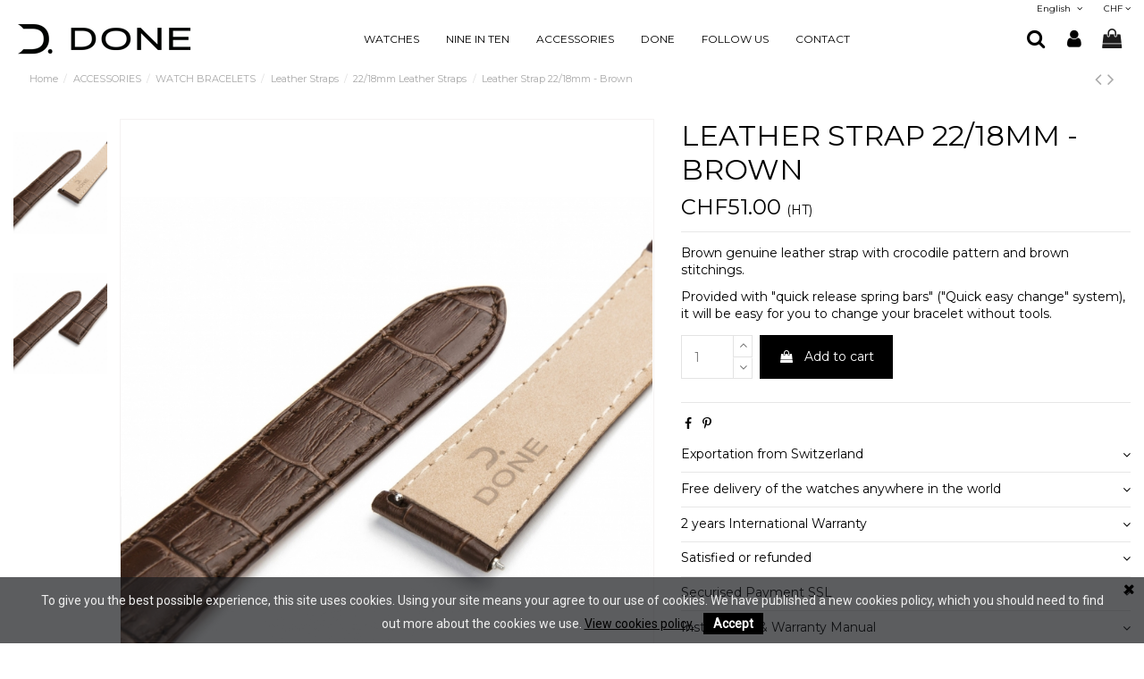

--- FILE ---
content_type: text/html; charset=utf-8
request_url: https://www.donewatches.ch/en/2218mm-leather-straps/30-bracelet-cuir-noir-facon-crocodile-avec-coutures-noires.html
body_size: 37017
content:
<!doctype html>
<html lang="en">

<head>
    
        
  <meta charset="utf-8">


  <meta http-equiv="x-ua-compatible" content="ie=edge">



  <script async src="https://www.googletagmanager.com/gtag/js?id=G-HL8K3ZMJYF"></script>
<script>
  
  window.dataLayer = window.dataLayer || [];
  function gtag(){dataLayer.push(arguments);}
  gtag('js', new Date());

  gtag('config', 'G-HL8K3ZMJYF');
  
</script>
  


      <!-- Google Tag Manager -->
    <script>(function(w,d,s,l,i){w[l]=w[l]||[];w[l].push({'gtm.start':
      new Date().getTime(),event:'gtm.js'});var f=d.getElementsByTagName(s)[0],
              j=d.createElement(s),dl=l!='dataLayer'?'&l='+l:'';j.async=true;j.src=
              'https://www.googletagmanager.com/gtm.js?id='+i+dl;f.parentNode.insertBefore(j,f);
              })(window,document,'script','dataLayer','G-HL8K3ZMJYF');</script>
    <!-- End Google Tag Manager -->
  


    <link rel="canonical" href="https://www.donewatches.ch/en/2218mm-leather-straps/30-bracelet-cuir-noir-facon-crocodile-avec-coutures-noires.html">

  <title>Leather Strap 22/18mm - Brown</title>
  
    
  
  
    
  
  <meta name="description" content="Brown genuine leather strap with crocodile pattern and brown stitchings.
Provided with &quot;quick release spring bars&quot; (&quot;Quick easy change&quot; system), it will be easy for you to change your bracelet without tools.">
  <meta name="keywords" content="">
    
      <link rel="canonical" href="https://www.donewatches.ch/en/2218mm-leather-straps/30-bracelet-cuir-noir-facon-crocodile-avec-coutures-noires.html">
    

  
          <link rel="alternate" href="https://www.donewatches.ch/fr/bracelets-cuir-2218mm/30-bracelet-cuir-noir-facon-crocodile-avec-coutures-noires.html" hreflang="fr">
            <link rel="alternate" href="https://www.donewatches.ch/fr/bracelets-cuir-2218mm/30-bracelet-cuir-noir-facon-crocodile-avec-coutures-noires.html" hreflang="x-default">
                <link rel="alternate" href="https://www.donewatches.ch/en/2218mm-leather-straps/30-bracelet-cuir-noir-facon-crocodile-avec-coutures-noires.html" hreflang="en-us">
                <link rel="alternate" href="https://www.donewatches.ch/ta/bracelets-cuir-2218mm/30-bracelet-cuir-noir-facon-crocodile-avec-coutures-noires.html" hreflang="ta-in">
                <link rel="alternate" href="https://www.donewatches.ch/hi/bracelets-cuir-2218mm/30-bracelet-cuir-noir-facon-crocodile-avec-coutures-noires.html" hreflang="hi-in">
                <link rel="alternate" href="https://www.donewatches.ch/bn/bracelets-cuir-2218mm/30-bracelet-cuir-noir-facon-crocodile-avec-coutures-noires.html" hreflang="bn-bd">
            

  
    <script type="application/ld+json">
  {
    "@context": "https://schema.org",
    "@id": "#store-organization",
    "@type": "Organization",
    "name" : "DONE Watches",
    "url" : "https://www.donewatches.ch/en/",
  
      "logo": {
        "@type": "ImageObject",
        "url":"https://www.donewatches.ch/img/logo-1668791700.jpg"
      }
      }
</script>

<script type="application/ld+json">
  {
    "@context": "https://schema.org",
    "@type": "WebPage",
    "isPartOf": {
      "@type": "WebSite",
      "url":  "https://www.donewatches.ch/en/",
      "name": "DONE Watches"
    },
    "name": "Leather Strap 22/18mm - Brown",
    "url":  "https://www.donewatches.ch/en/2218mm-leather-straps/30-bracelet-cuir-noir-facon-crocodile-avec-coutures-noires.html"
  }
</script>


  <script type="application/ld+json">
    {
      "@context": "https://schema.org",
      "@type": "BreadcrumbList",
      "itemListElement": [
                  {
            "@type": "ListItem",
            "position": 1,
            "name": "Home",
            "item": "https://www.donewatches.ch/en/"
          },              {
            "@type": "ListItem",
            "position": 2,
            "name": "ACCESSORIES",
            "item": "https://www.donewatches.ch/en/13-accessories"
          },              {
            "@type": "ListItem",
            "position": 3,
            "name": "WATCH BRACELETS",
            "item": "https://www.donewatches.ch/en/29-watch-bracelets"
          },              {
            "@type": "ListItem",
            "position": 4,
            "name": "Leather Straps",
            "item": "https://www.donewatches.ch/en/14-leather-straps"
          },              {
            "@type": "ListItem",
            "position": 5,
            "name": "22/18mm Leather Straps",
            "item": "https://www.donewatches.ch/en/19-2218mm-leather-straps"
          },              {
            "@type": "ListItem",
            "position": 6,
            "name": "Leather Strap 22/18mm - Brown",
            "item": "https://www.donewatches.ch/en/2218mm-leather-straps/30-bracelet-cuir-noir-facon-crocodile-avec-coutures-noires.html"
          }          ]
    }
  </script>


  

  

  
    
  



    <meta property="og:type" content="product">
    <meta property="og:url" content="https://www.donewatches.ch/en/2218mm-leather-straps/30-bracelet-cuir-noir-facon-crocodile-avec-coutures-noires.html">
    <meta property="og:title" content="Leather Strap 22/18mm - Brown">
    <meta property="og:site_name" content="DONE Watches">
    <meta property="og:description" content="Brown genuine leather strap with crocodile pattern and brown stitchings.
Provided with &quot;quick release spring bars&quot; (&quot;Quick easy change&quot; system), it will be easy for you to change your bracelet without tools.">
    <meta property="og:image" content="https://www.donewatches.ch/74-thickbox_default/bracelet-cuir-noir-facon-crocodile-avec-coutures-noires.jpg">





      <meta name="viewport" content="initial-scale=1,user-scalable=no,maximum-scale=1,width=device-width">
  




  <link rel="icon" type="image/vnd.microsoft.icon" href="https://www.donewatches.ch/img/favicon.ico?1668791700">
  <link rel="shortcut icon" type="image/x-icon" href="https://www.donewatches.ch/img/favicon.ico?1668791700">
      <link rel="apple-touch-icon" href="/img/cms/logo_done_NE_Noir_40px.png">
    




  



<link rel="preload" as="font"
      href="/themes/warehouse/assets/css/font-awesome/fonts/fontawesome-webfont.woff?v=4.7.0"
      type="font/woff" crossorigin="anonymous">
<link rel="preload" as="font"
      href="/themes/warehouse/assets/css/font-awesome/fonts/fontawesome-webfont.woff2?v=4.7.0"
      type="font/woff2" crossorigin="anonymous">


<link  rel="preload stylesheet"  as="style" href="/themes/warehouse/assets/css/font-awesome/css/font-awesome-preload.css"
       type="text/css" crossorigin="anonymous">





  	

  <script>
        var LS_Meta = {"v":"6.6.9"};
        var elementorFrontendConfig = {"isEditMode":"","stretchedSectionContainer":"","instagramToken":false,"is_rtl":false,"ajax_csfr_token_url":"https:\/\/www.donewatches.ch\/en\/module\/iqitelementor\/Actions?process=handleCsfrToken&ajax=1"};
        var iqitTheme = {"rm_sticky":"down","rm_breakpoint":0,"op_preloader":"0","cart_style":"floating","cart_confirmation":"open","h_layout":"4","f_fixed":"","f_layout":"1","h_absolute":"1","h_sticky":"header","hw_width":"fullwidth","hm_submenu_width":"fullwidth-background","h_search_type":"box","pl_lazyload":true,"pl_infinity":true,"pl_rollover":true,"pl_crsl_autoplay":false,"pl_slider_ld":4,"pl_slider_d":4,"pl_slider_t":2,"pl_slider_p":2,"pp_thumbs":"left","pp_zoom":"modalzoom","pp_image_layout":"carousel","pp_tabs":"tabh","pl_grid_qty":false};
        var iqitextendedproduct = {"speed":"70"};
        var iqitmegamenu = {"sticky":"false","containerSelector":"#wrapper > .container"};
        var pixel_fc = "https:\/\/www.donewatches.ch\/en\/module\/pspixel\/FrontAjaxPixel";
        var prestashop = {"cart":{"products":[],"totals":{"total":{"type":"total","label":"Total","amount":0,"value":"CHF0.00"},"total_including_tax":{"type":"total","label":"Total (tax incl.)","amount":0,"value":"CHF0.00"},"total_excluding_tax":{"type":"total","label":"Total (tax excl.)","amount":0,"value":"CHF0.00"}},"subtotals":{"products":{"type":"products","label":"Subtotal","amount":0,"value":"CHF0.00"},"discounts":null,"shipping":{"type":"shipping","label":"Shipping","amount":0,"value":""},"tax":{"type":"tax","label":"Included taxes","amount":0,"value":"CHF0.00"}},"products_count":0,"summary_string":"0 items","vouchers":{"allowed":1,"added":[]},"discounts":[],"minimalPurchase":0,"minimalPurchaseRequired":""},"currency":{"id":2,"name":"Swiss Franc","iso_code":"CHF","iso_code_num":"756","sign":"CHF"},"customer":{"lastname":null,"firstname":null,"email":null,"birthday":null,"newsletter":null,"newsletter_date_add":null,"optin":null,"website":null,"company":null,"siret":null,"ape":null,"is_logged":false,"gender":{"type":null,"name":null},"addresses":[]},"language":{"name":"English (English)","iso_code":"en","locale":"en-US","language_code":"en-us","is_rtl":"0","date_format_lite":"m\/d\/Y","date_format_full":"m\/d\/Y H:i:s","id":4},"page":{"title":"","canonical":"https:\/\/www.donewatches.ch\/en\/2218mm-leather-straps\/30-bracelet-cuir-noir-facon-crocodile-avec-coutures-noires.html","meta":{"title":"Leather Strap 22\/18mm - Brown","description":"Brown genuine leather strap with crocodile pattern and brown stitchings.\r\nProvided with \"quick release spring bars\" (\"Quick easy change\" system), it will be easy for you to change your bracelet without tools.","keywords":"","robots":"index"},"page_name":"product","body_classes":{"lang-en":true,"lang-rtl":false,"country-US":true,"currency-CHF":true,"layout-full-width":true,"page-product":true,"tax-display-disabled":true,"product-id-30":true,"product-Leather Strap 22\/18mm - Brown":true,"product-id-category-19":true,"product-id-manufacturer-0":true,"product-id-supplier-0":true,"product-available-for-order":true},"admin_notifications":[]},"shop":{"name":"DONE Watches","logo":"https:\/\/www.donewatches.ch\/img\/logo-1668791700.jpg","stores_icon":"https:\/\/www.donewatches.ch\/img\/logo_stores.png","favicon":"https:\/\/www.donewatches.ch\/img\/favicon.ico"},"urls":{"base_url":"https:\/\/www.donewatches.ch\/","current_url":"https:\/\/www.donewatches.ch\/en\/2218mm-leather-straps\/30-bracelet-cuir-noir-facon-crocodile-avec-coutures-noires.html","shop_domain_url":"https:\/\/www.donewatches.ch","img_ps_url":"https:\/\/www.donewatches.ch\/img\/","img_cat_url":"https:\/\/www.donewatches.ch\/img\/c\/","img_lang_url":"https:\/\/www.donewatches.ch\/img\/l\/","img_prod_url":"https:\/\/www.donewatches.ch\/img\/p\/","img_manu_url":"https:\/\/www.donewatches.ch\/img\/m\/","img_sup_url":"https:\/\/www.donewatches.ch\/img\/su\/","img_ship_url":"https:\/\/www.donewatches.ch\/img\/s\/","img_store_url":"https:\/\/www.donewatches.ch\/img\/st\/","img_col_url":"https:\/\/www.donewatches.ch\/img\/co\/","img_url":"https:\/\/www.donewatches.ch\/themes\/warehouse\/assets\/img\/","css_url":"https:\/\/www.donewatches.ch\/themes\/warehouse\/assets\/css\/","js_url":"https:\/\/www.donewatches.ch\/themes\/warehouse\/assets\/js\/","pic_url":"https:\/\/www.donewatches.ch\/upload\/","pages":{"address":"https:\/\/www.donewatches.ch\/en\/address","addresses":"https:\/\/www.donewatches.ch\/en\/addresses","authentication":"https:\/\/www.donewatches.ch\/en\/login","cart":"https:\/\/www.donewatches.ch\/en\/cart","category":"https:\/\/www.donewatches.ch\/en\/index.php?controller=category","cms":"https:\/\/www.donewatches.ch\/en\/index.php?controller=cms","contact":"https:\/\/www.donewatches.ch\/en\/contact-us","discount":"https:\/\/www.donewatches.ch\/en\/discount","guest_tracking":"https:\/\/www.donewatches.ch\/en\/guest-tracking","history":"https:\/\/www.donewatches.ch\/en\/order-history","identity":"https:\/\/www.donewatches.ch\/en\/identity","index":"https:\/\/www.donewatches.ch\/en\/","my_account":"https:\/\/www.donewatches.ch\/en\/my-account","order_confirmation":"https:\/\/www.donewatches.ch\/en\/order-confirmation","order_detail":"https:\/\/www.donewatches.ch\/en\/index.php?controller=order-detail","order_follow":"https:\/\/www.donewatches.ch\/en\/order-follow","order":"https:\/\/www.donewatches.ch\/en\/order","order_return":"https:\/\/www.donewatches.ch\/en\/index.php?controller=order-return","order_slip":"https:\/\/www.donewatches.ch\/en\/credit-slip","pagenotfound":"https:\/\/www.donewatches.ch\/en\/page-not-found","password":"https:\/\/www.donewatches.ch\/en\/password-recovery","pdf_invoice":"https:\/\/www.donewatches.ch\/en\/index.php?controller=pdf-invoice","pdf_order_return":"https:\/\/www.donewatches.ch\/en\/index.php?controller=pdf-order-return","pdf_order_slip":"https:\/\/www.donewatches.ch\/en\/index.php?controller=pdf-order-slip","prices_drop":"https:\/\/www.donewatches.ch\/en\/prices-drop","product":"https:\/\/www.donewatches.ch\/en\/index.php?controller=product","search":"https:\/\/www.donewatches.ch\/en\/search","sitemap":"https:\/\/www.donewatches.ch\/en\/Sitemap","stores":"https:\/\/www.donewatches.ch\/en\/stores","supplier":"https:\/\/www.donewatches.ch\/en\/supplier","register":"https:\/\/www.donewatches.ch\/en\/login?create_account=1","order_login":"https:\/\/www.donewatches.ch\/en\/order?login=1"},"alternative_langs":{"fr":"https:\/\/www.donewatches.ch\/fr\/bracelets-cuir-2218mm\/30-bracelet-cuir-noir-facon-crocodile-avec-coutures-noires.html","en-us":"https:\/\/www.donewatches.ch\/en\/2218mm-leather-straps\/30-bracelet-cuir-noir-facon-crocodile-avec-coutures-noires.html","ta-in":"https:\/\/www.donewatches.ch\/ta\/bracelets-cuir-2218mm\/30-bracelet-cuir-noir-facon-crocodile-avec-coutures-noires.html","hi-in":"https:\/\/www.donewatches.ch\/hi\/bracelets-cuir-2218mm\/30-bracelet-cuir-noir-facon-crocodile-avec-coutures-noires.html","bn-bd":"https:\/\/www.donewatches.ch\/bn\/bracelets-cuir-2218mm\/30-bracelet-cuir-noir-facon-crocodile-avec-coutures-noires.html"},"theme_assets":"\/themes\/warehouse\/assets\/","actions":{"logout":"https:\/\/www.donewatches.ch\/en\/?mylogout="},"no_picture_image":{"bySize":{"small_default":{"url":"https:\/\/www.donewatches.ch\/img\/p\/en-default-small_default.jpg","width":98,"height":127},"cart_default":{"url":"https:\/\/www.donewatches.ch\/img\/p\/en-default-cart_default.jpg","width":125,"height":162},"home_default":{"url":"https:\/\/www.donewatches.ch\/img\/p\/en-default-home_default.jpg","width":566,"height":732},"large_default":{"url":"https:\/\/www.donewatches.ch\/img\/p\/en-default-large_default.jpg","width":762,"height":984},"medium_default":{"url":"https:\/\/www.donewatches.ch\/img\/p\/en-default-medium_default.jpg","width":904,"height":1168},"thickbox_default":{"url":"https:\/\/www.donewatches.ch\/img\/p\/en-default-thickbox_default.jpg","width":1100,"height":1422}},"small":{"url":"https:\/\/www.donewatches.ch\/img\/p\/en-default-small_default.jpg","width":98,"height":127},"medium":{"url":"https:\/\/www.donewatches.ch\/img\/p\/en-default-large_default.jpg","width":762,"height":984},"large":{"url":"https:\/\/www.donewatches.ch\/img\/p\/en-default-thickbox_default.jpg","width":1100,"height":1422},"legend":""}},"configuration":{"display_taxes_label":false,"display_prices_tax_incl":true,"is_catalog":false,"show_prices":true,"opt_in":{"partner":false},"quantity_discount":{"type":"discount","label":"Unit discount"},"voucher_enabled":1,"return_enabled":1},"field_required":[],"breadcrumb":{"links":[{"title":"Home","url":"https:\/\/www.donewatches.ch\/en\/"},{"title":"ACCESSORIES","url":"https:\/\/www.donewatches.ch\/en\/13-accessories"},{"title":"WATCH BRACELETS","url":"https:\/\/www.donewatches.ch\/en\/29-watch-bracelets"},{"title":"Leather Straps","url":"https:\/\/www.donewatches.ch\/en\/14-leather-straps"},{"title":"22\/18mm Leather Straps","url":"https:\/\/www.donewatches.ch\/en\/19-2218mm-leather-straps"},{"title":"Leather Strap 22\/18mm - Brown","url":"https:\/\/www.donewatches.ch\/en\/2218mm-leather-straps\/30-bracelet-cuir-noir-facon-crocodile-avec-coutures-noires.html"}],"count":6},"link":{"protocol_link":"https:\/\/","protocol_content":"https:\/\/"},"time":1768706268,"static_token":"5f1683b6285ec207f2081b9bc9298a79","token":"9db075913f3c790be4dfe308fa7a221e","debug":false};
        var psemailsubscription_subscription = "https:\/\/www.donewatches.ch\/en\/module\/ps_emailsubscription\/subscription";
        var swisspost = {"autocomplete_access_token":"https:\/\/www.donewatches.ch\/en\/module\/swisspost\/autocomplete","validator_url":"https:\/\/www.donewatches.ch\/en\/module\/swisspost\/validator","module_url":"\/modules\/swisspost\/","l10n":{"order":"Order","use_image":"Use this image","insert_image":"Insert image","upload_image":"Upload image","barcode_options":"Barcode options","delivery_method":"Delivery method","delivery_options":"Delivery options","handling_options":"Handling options","errors":"Errors","warnings":"Warnings","download_should_start":"The download should start shortly.","hasnt_started":"Hasn't started ?","click_here":"click here","close":"Close","submit":"Submit","error_occured":"An error occured","type":"Type","service":"Service","free_text":"Free text","max_160_chars":"Max. 160 characters","max_512_chars":"Max. 512 characters","remove":"Remove","new_notification":"New notification","CERTIFIED":"Certified","DOMICILE_CERTIFIED":"Certified","FIXED":"Usable","COMPROMISED":"Usable","USABLE":"Usable","UNUSABLE":"Unusable","CERTIFIED_desc":"Your address is certified","DOMICILE_CERTIFIED_desc":"Your address is certified","FIXED_desc":"Please double check for typos, but your address seems correct and delivery should be possible.","COMPROMISED_desc":"Please double check for typos, but your address seems correct and delivery should be possible.","USABLE_desc":"Please double check for typos, but your address seems correct and delivery should be possible.","UNUSABLE_desc":"Swiss Post is not able to verify your address, please verify","first_name":"First name","last_name":"Last name","city":"City","street":"Street address","postcode":"Postcode","generate_barcodes":"Generate barcodes","generated_labels":"Generated labels for this order:","download":"Download","track":"Track","gas_warning":"This delivery method will generate a return label.","add_license":"Add license","nickname":"Nickname","license":"License","franking_license":"Franking license","barcode_title":"Swiss Post Barcode generator","generate_barcode":"Generate barcode","validate_address":"Validate my address with Swiss Post","Pattern":"Invalid format","customer.zip":"Sender postal code","customer.street":"Sender street address","customer.city":"Sender city","customer.name1":"Sender name","item.recipient.name1":"Recipient name","item.recipient.name2":"Recipient company","item.recipient.street":"Recipient street","item.recipient.zip":"Recipient postal code","item.recipient.city":"Recipient city","item.recipient.country":"Recipient country"},"countries":{"231":{"id_country":"231","id_lang":"4","name":"Afghanistan","id_zone":"3","id_currency":"0","iso_code":"AF","call_prefix":"93","active":"1","contains_states":"0","need_identification_number":"0","need_zip_code":"1","zip_code_format":"NNNN","display_tax_label":"1","country":"Afghanistan","zone":"Asia"},"244":{"id_country":"244","id_lang":"4","name":"\u00c5land Islands","id_zone":"7","id_currency":"0","iso_code":"AX","call_prefix":"0","active":"1","contains_states":"0","need_identification_number":"0","need_zip_code":"1","zip_code_format":"NNNNN","display_tax_label":"1","country":"\u00c5land Islands","zone":"Europe (non-EU)"},"230":{"id_country":"230","id_lang":"4","name":"Albania","id_zone":"7","id_currency":"0","iso_code":"AL","call_prefix":"355","active":"1","contains_states":"0","need_identification_number":"0","need_zip_code":"1","zip_code_format":"NNNN","display_tax_label":"1","country":"Albania","zone":"Europe (non-EU)"},"38":{"id_country":"38","id_lang":"4","name":"Algeria","id_zone":"4","id_currency":"0","iso_code":"DZ","call_prefix":"213","active":"1","contains_states":"0","need_identification_number":"0","need_zip_code":"1","zip_code_format":"NNNNN","display_tax_label":"1","country":"Algeria","zone":"Africa"},"1":{"id_country":"1","id_lang":"4","name":"Allemagne","id_zone":"1","id_currency":"0","iso_code":"DE","call_prefix":"49","active":"1","contains_states":"0","need_identification_number":"0","need_zip_code":"1","zip_code_format":"NNNNN","display_tax_label":"1","country":"Allemagne","zone":"Europe"},"39":{"id_country":"39","id_lang":"4","name":"American Samoa","id_zone":"2","id_currency":"0","iso_code":"AS","call_prefix":"0","active":"1","contains_states":"0","need_identification_number":"0","need_zip_code":"1","zip_code_format":"","display_tax_label":"1","country":"American Samoa","zone":"North America"},"40":{"id_country":"40","id_lang":"4","name":"Andorra","id_zone":"7","id_currency":"0","iso_code":"AD","call_prefix":"376","active":"1","contains_states":"0","need_identification_number":"0","need_zip_code":"1","zip_code_format":"CNNN","display_tax_label":"1","country":"Andorra","zone":"Europe (non-EU)"},"41":{"id_country":"41","id_lang":"4","name":"Angola","id_zone":"4","id_currency":"0","iso_code":"AO","call_prefix":"244","active":"1","contains_states":"0","need_identification_number":"0","need_zip_code":"0","zip_code_format":"","display_tax_label":"1","country":"Angola","zone":"Africa"},"42":{"id_country":"42","id_lang":"4","name":"Anguilla","id_zone":"8","id_currency":"0","iso_code":"AI","call_prefix":"0","active":"1","contains_states":"0","need_identification_number":"0","need_zip_code":"1","zip_code_format":"","display_tax_label":"1","country":"Anguilla","zone":"Central America\/Antilla"},"232":{"id_country":"232","id_lang":"4","name":"Antarctica","id_zone":"5","id_currency":"0","iso_code":"AQ","call_prefix":"0","active":"1","contains_states":"0","need_identification_number":"0","need_zip_code":"1","zip_code_format":"","display_tax_label":"1","country":"Antarctica","zone":"Oceania"},"43":{"id_country":"43","id_lang":"4","name":"Antigua and Barbuda","id_zone":"2","id_currency":"0","iso_code":"AG","call_prefix":"0","active":"1","contains_states":"0","need_identification_number":"0","need_zip_code":"1","zip_code_format":"","display_tax_label":"1","country":"Antigua and Barbuda","zone":"North America"},"44":{"id_country":"44","id_lang":"4","name":"Argentina","id_zone":"6","id_currency":"0","iso_code":"AR","call_prefix":"54","active":"1","contains_states":"1","need_identification_number":"0","need_zip_code":"1","zip_code_format":"LNNNNLLL","display_tax_label":"1","country":"Argentina","zone":"South America","states":[{"id_state":"102","id_country":"44","id_zone":"6","name":"Buenos Aires","iso_code":"B","tax_behavior":"0","active":"1"},{"id_state":"103","id_country":"44","id_zone":"6","name":"Catamarca","iso_code":"K","tax_behavior":"0","active":"1"},{"id_state":"104","id_country":"44","id_zone":"6","name":"Chaco","iso_code":"H","tax_behavior":"0","active":"1"},{"id_state":"105","id_country":"44","id_zone":"6","name":"Chubut","iso_code":"U","tax_behavior":"0","active":"1"},{"id_state":"106","id_country":"44","id_zone":"6","name":"Ciudad de Buenos Aires","iso_code":"C","tax_behavior":"0","active":"1"},{"id_state":"107","id_country":"44","id_zone":"6","name":"C\u00f3rdoba","iso_code":"X","tax_behavior":"0","active":"1"},{"id_state":"108","id_country":"44","id_zone":"6","name":"Corrientes","iso_code":"W","tax_behavior":"0","active":"1"},{"id_state":"109","id_country":"44","id_zone":"6","name":"Entre R\u00edos","iso_code":"E","tax_behavior":"0","active":"1"},{"id_state":"110","id_country":"44","id_zone":"6","name":"Formosa","iso_code":"P","tax_behavior":"0","active":"1"},{"id_state":"111","id_country":"44","id_zone":"6","name":"Jujuy","iso_code":"Y","tax_behavior":"0","active":"1"},{"id_state":"112","id_country":"44","id_zone":"6","name":"La Pampa","iso_code":"L","tax_behavior":"0","active":"1"},{"id_state":"113","id_country":"44","id_zone":"6","name":"La Rioja","iso_code":"F","tax_behavior":"0","active":"1"},{"id_state":"114","id_country":"44","id_zone":"6","name":"Mendoza","iso_code":"M","tax_behavior":"0","active":"1"},{"id_state":"115","id_country":"44","id_zone":"6","name":"Misiones","iso_code":"N","tax_behavior":"0","active":"1"},{"id_state":"116","id_country":"44","id_zone":"6","name":"Neuqu\u00e9n","iso_code":"Q","tax_behavior":"0","active":"1"},{"id_state":"117","id_country":"44","id_zone":"6","name":"R\u00edo Negro","iso_code":"R","tax_behavior":"0","active":"1"},{"id_state":"118","id_country":"44","id_zone":"6","name":"Salta","iso_code":"A","tax_behavior":"0","active":"1"},{"id_state":"119","id_country":"44","id_zone":"6","name":"San Juan","iso_code":"J","tax_behavior":"0","active":"1"},{"id_state":"120","id_country":"44","id_zone":"6","name":"San Luis","iso_code":"D","tax_behavior":"0","active":"1"},{"id_state":"121","id_country":"44","id_zone":"6","name":"Santa Cruz","iso_code":"Z","tax_behavior":"0","active":"1"},{"id_state":"122","id_country":"44","id_zone":"6","name":"Santa Fe","iso_code":"S","tax_behavior":"0","active":"1"},{"id_state":"123","id_country":"44","id_zone":"6","name":"Santiago del Estero","iso_code":"G","tax_behavior":"0","active":"1"},{"id_state":"124","id_country":"44","id_zone":"6","name":"Tierra del Fuego","iso_code":"V","tax_behavior":"0","active":"1"},{"id_state":"125","id_country":"44","id_zone":"6","name":"Tucum\u00e1n","iso_code":"T","tax_behavior":"0","active":"1"}]},"45":{"id_country":"45","id_lang":"4","name":"Armenia","id_zone":"3","id_currency":"0","iso_code":"AM","call_prefix":"374","active":"1","contains_states":"0","need_identification_number":"0","need_zip_code":"1","zip_code_format":"NNNN","display_tax_label":"1","country":"Armenia","zone":"Asia"},"46":{"id_country":"46","id_lang":"4","name":"Aruba","id_zone":"8","id_currency":"0","iso_code":"AW","call_prefix":"297","active":"1","contains_states":"0","need_identification_number":"0","need_zip_code":"1","zip_code_format":"","display_tax_label":"1","country":"Aruba","zone":"Central America\/Antilla"},"24":{"id_country":"24","id_lang":"4","name":"Australie","id_zone":"5","id_currency":"0","iso_code":"AU","call_prefix":"61","active":"1","contains_states":"0","need_identification_number":"0","need_zip_code":"1","zip_code_format":"NNNN","display_tax_label":"1","country":"Australie","zone":"Oceania","states":[{"id_state":"317","id_country":"24","id_zone":"5","name":"Australian Capital Territory","iso_code":"ACT","tax_behavior":"0","active":"1"},{"id_state":"318","id_country":"24","id_zone":"5","name":"New South Wales","iso_code":"NSW","tax_behavior":"0","active":"1"},{"id_state":"319","id_country":"24","id_zone":"5","name":"Northern Territory","iso_code":"NT","tax_behavior":"0","active":"1"},{"id_state":"320","id_country":"24","id_zone":"5","name":"Queensland","iso_code":"QLD","tax_behavior":"0","active":"1"},{"id_state":"321","id_country":"24","id_zone":"5","name":"South Australia","iso_code":"SA","tax_behavior":"0","active":"1"},{"id_state":"322","id_country":"24","id_zone":"5","name":"Tasmania","iso_code":"TAS","tax_behavior":"0","active":"1"},{"id_state":"323","id_country":"24","id_zone":"5","name":"Victoria","iso_code":"VIC","tax_behavior":"0","active":"1"},{"id_state":"324","id_country":"24","id_zone":"5","name":"Western Australia","iso_code":"WA","tax_behavior":"0","active":"1"}]},"2":{"id_country":"2","id_lang":"4","name":"Austria","id_zone":"1","id_currency":"0","iso_code":"AT","call_prefix":"43","active":"1","contains_states":"1","need_identification_number":"0","need_zip_code":"1","zip_code_format":"NNNN","display_tax_label":"1","country":"Austria","zone":"Europe","states":[{"id_state":"344","id_country":"2","id_zone":"1","name":"Burgenland","iso_code":"AT-1","tax_behavior":"0","active":"1"},{"id_state":"345","id_country":"2","id_zone":"1","name":"K\u00e4rnten","iso_code":"AT-2","tax_behavior":"0","active":"1"},{"id_state":"346","id_country":"2","id_zone":"1","name":"Nieder\u00f6sterreich","iso_code":"AT-3","tax_behavior":"0","active":"1"},{"id_state":"347","id_country":"2","id_zone":"1","name":"Ober\u00f6sterreich","iso_code":"AT-4","tax_behavior":"0","active":"1"},{"id_state":"348","id_country":"2","id_zone":"1","name":"Salzburg","iso_code":"AT-5","tax_behavior":"0","active":"1"},{"id_state":"349","id_country":"2","id_zone":"1","name":"Steiermark","iso_code":"AT-6","tax_behavior":"0","active":"1"},{"id_state":"350","id_country":"2","id_zone":"1","name":"Tirol","iso_code":"AT-7","tax_behavior":"0","active":"1"},{"id_state":"351","id_country":"2","id_zone":"1","name":"Vorarlberg","iso_code":"AT-8","tax_behavior":"0","active":"1"},{"id_state":"352","id_country":"2","id_zone":"1","name":"Wien","iso_code":"AT-9","tax_behavior":"0","active":"1"}]},"47":{"id_country":"47","id_lang":"4","name":"Azerbaijan","id_zone":"3","id_currency":"0","iso_code":"AZ","call_prefix":"994","active":"1","contains_states":"0","need_identification_number":"0","need_zip_code":"1","zip_code_format":"CNNNN","display_tax_label":"1","country":"Azerbaijan","zone":"Asia"},"48":{"id_country":"48","id_lang":"4","name":"Bahamas","id_zone":"2","id_currency":"0","iso_code":"BS","call_prefix":"0","active":"1","contains_states":"0","need_identification_number":"0","need_zip_code":"1","zip_code_format":"","display_tax_label":"1","country":"Bahamas","zone":"North America"},"49":{"id_country":"49","id_lang":"4","name":"Bahrain","id_zone":"3","id_currency":"0","iso_code":"BH","call_prefix":"973","active":"1","contains_states":"0","need_identification_number":"0","need_zip_code":"1","zip_code_format":"","display_tax_label":"1","country":"Bahrain","zone":"Asia"},"50":{"id_country":"50","id_lang":"4","name":"Bangladesh","id_zone":"3","id_currency":"0","iso_code":"BD","call_prefix":"880","active":"1","contains_states":"0","need_identification_number":"0","need_zip_code":"1","zip_code_format":"NNNN","display_tax_label":"1","country":"Bangladesh","zone":"Asia"},"51":{"id_country":"51","id_lang":"4","name":"Barbados","id_zone":"2","id_currency":"0","iso_code":"BB","call_prefix":"0","active":"1","contains_states":"0","need_identification_number":"0","need_zip_code":"1","zip_code_format":"CNNNNN","display_tax_label":"1","country":"Barbados","zone":"North America"},"52":{"id_country":"52","id_lang":"4","name":"Belarus","id_zone":"7","id_currency":"0","iso_code":"BY","call_prefix":"0","active":"1","contains_states":"0","need_identification_number":"0","need_zip_code":"1","zip_code_format":"NNNNNN","display_tax_label":"1","country":"Belarus","zone":"Europe (non-EU)"},"3":{"id_country":"3","id_lang":"4","name":"Belgium","id_zone":"1","id_currency":"0","iso_code":"BE","call_prefix":"32","active":"1","contains_states":"0","need_identification_number":"0","need_zip_code":"1","zip_code_format":"NNNN","display_tax_label":"1","country":"Belgium","zone":"Europe"},"53":{"id_country":"53","id_lang":"4","name":"Belize","id_zone":"8","id_currency":"0","iso_code":"BZ","call_prefix":"501","active":"1","contains_states":"0","need_identification_number":"0","need_zip_code":"0","zip_code_format":"","display_tax_label":"1","country":"Belize","zone":"Central America\/Antilla"},"54":{"id_country":"54","id_lang":"4","name":"Benin","id_zone":"4","id_currency":"0","iso_code":"BJ","call_prefix":"229","active":"1","contains_states":"0","need_identification_number":"0","need_zip_code":"0","zip_code_format":"","display_tax_label":"1","country":"Benin","zone":"Africa"},"55":{"id_country":"55","id_lang":"4","name":"Bermuda","id_zone":"2","id_currency":"0","iso_code":"BM","call_prefix":"0","active":"1","contains_states":"0","need_identification_number":"0","need_zip_code":"1","zip_code_format":"","display_tax_label":"1","country":"Bermuda","zone":"North America"},"56":{"id_country":"56","id_lang":"4","name":"Bhutan","id_zone":"3","id_currency":"0","iso_code":"BT","call_prefix":"975","active":"1","contains_states":"0","need_identification_number":"0","need_zip_code":"1","zip_code_format":"","display_tax_label":"1","country":"Bhutan","zone":"Asia"},"34":{"id_country":"34","id_lang":"4","name":"Bolivia","id_zone":"6","id_currency":"0","iso_code":"BO","call_prefix":"591","active":"1","contains_states":"0","need_identification_number":"0","need_zip_code":"1","zip_code_format":"","display_tax_label":"1","country":"Bolivia","zone":"South America"},"233":{"id_country":"233","id_lang":"4","name":"Bosnia and Herzegovina","id_zone":"1","id_currency":"0","iso_code":"BA","call_prefix":"387","active":"1","contains_states":"0","need_identification_number":"0","need_zip_code":"1","zip_code_format":"","display_tax_label":"1","country":"Bosnia and Herzegovina","zone":"Europe"},"57":{"id_country":"57","id_lang":"4","name":"Botswana","id_zone":"4","id_currency":"0","iso_code":"BW","call_prefix":"267","active":"1","contains_states":"0","need_identification_number":"0","need_zip_code":"1","zip_code_format":"","display_tax_label":"1","country":"Botswana","zone":"Africa"},"234":{"id_country":"234","id_lang":"4","name":"Bouvet Island","id_zone":"5","id_currency":"0","iso_code":"BV","call_prefix":"0","active":"1","contains_states":"0","need_identification_number":"0","need_zip_code":"1","zip_code_format":"","display_tax_label":"1","country":"Bouvet Island","zone":"Oceania"},"58":{"id_country":"58","id_lang":"4","name":"Br\u00e9sil","id_zone":"6","id_currency":"0","iso_code":"BR","call_prefix":"55","active":"1","contains_states":"1","need_identification_number":"0","need_zip_code":"1","zip_code_format":"NNNNN-NNN","display_tax_label":"1","country":"Br\u00e9sil","zone":"South America","states":[{"id_state":"364","id_country":"58","id_zone":"6","name":"Acre","iso_code":"AC","tax_behavior":"0","active":"1"},{"id_state":"365","id_country":"58","id_zone":"6","name":"Alagoas","iso_code":"AL","tax_behavior":"0","active":"1"},{"id_state":"366","id_country":"58","id_zone":"6","name":"Amap\u00e1","iso_code":"AP","tax_behavior":"0","active":"1"},{"id_state":"367","id_country":"58","id_zone":"6","name":"Amazonas","iso_code":"AM","tax_behavior":"0","active":"1"},{"id_state":"368","id_country":"58","id_zone":"6","name":"Bahia","iso_code":"BA","tax_behavior":"0","active":"1"},{"id_state":"369","id_country":"58","id_zone":"6","name":"Cear\u00e1","iso_code":"CE","tax_behavior":"0","active":"1"},{"id_state":"370","id_country":"58","id_zone":"6","name":"Distrito Federal","iso_code":"DF","tax_behavior":"0","active":"1"},{"id_state":"371","id_country":"58","id_zone":"6","name":"Esp\u00edrito Santo","iso_code":"ES","tax_behavior":"0","active":"1"},{"id_state":"372","id_country":"58","id_zone":"6","name":"Goi\u00e1s","iso_code":"GO","tax_behavior":"0","active":"1"},{"id_state":"373","id_country":"58","id_zone":"6","name":"Maranh\u00e3o","iso_code":"MA","tax_behavior":"0","active":"1"},{"id_state":"374","id_country":"58","id_zone":"6","name":"Mato Grosso","iso_code":"MT","tax_behavior":"0","active":"1"},{"id_state":"375","id_country":"58","id_zone":"6","name":"Mato Grosso do Sul","iso_code":"MS","tax_behavior":"0","active":"1"},{"id_state":"376","id_country":"58","id_zone":"6","name":"Minas Gerais","iso_code":"MG","tax_behavior":"0","active":"1"},{"id_state":"377","id_country":"58","id_zone":"6","name":"Par\u00e1","iso_code":"PA","tax_behavior":"0","active":"1"},{"id_state":"378","id_country":"58","id_zone":"6","name":"Para\u00edba","iso_code":"PB","tax_behavior":"0","active":"1"},{"id_state":"379","id_country":"58","id_zone":"6","name":"Paran\u00e1","iso_code":"PR","tax_behavior":"0","active":"1"},{"id_state":"380","id_country":"58","id_zone":"6","name":"Pernambuco","iso_code":"PE","tax_behavior":"0","active":"1"},{"id_state":"381","id_country":"58","id_zone":"6","name":"Piau\u00ed","iso_code":"PI","tax_behavior":"0","active":"1"},{"id_state":"382","id_country":"58","id_zone":"6","name":"Rio de Janeiro","iso_code":"RJ","tax_behavior":"0","active":"1"},{"id_state":"383","id_country":"58","id_zone":"6","name":"Rio Grande do Norte","iso_code":"RN","tax_behavior":"0","active":"1"},{"id_state":"384","id_country":"58","id_zone":"6","name":"Rio Grande do Sul","iso_code":"RS","tax_behavior":"0","active":"1"},{"id_state":"385","id_country":"58","id_zone":"6","name":"Rond\u00f4nia","iso_code":"RO","tax_behavior":"0","active":"1"},{"id_state":"386","id_country":"58","id_zone":"6","name":"Roraima","iso_code":"RR","tax_behavior":"0","active":"1"},{"id_state":"387","id_country":"58","id_zone":"6","name":"Santa Catarina","iso_code":"SC","tax_behavior":"0","active":"1"},{"id_state":"388","id_country":"58","id_zone":"6","name":"S\u00e3o Paulo","iso_code":"SP","tax_behavior":"0","active":"1"},{"id_state":"389","id_country":"58","id_zone":"6","name":"Sergipe","iso_code":"SE","tax_behavior":"0","active":"1"},{"id_state":"390","id_country":"58","id_zone":"6","name":"Tocantins","iso_code":"TO","tax_behavior":"0","active":"1"}]},"235":{"id_country":"235","id_lang":"4","name":"British Indian Ocean Territory","id_zone":"5","id_currency":"0","iso_code":"IO","call_prefix":"0","active":"1","contains_states":"0","need_identification_number":"0","need_zip_code":"1","zip_code_format":"LLLL NLL","display_tax_label":"1","country":"British Indian Ocean Territory","zone":"Oceania"},"59":{"id_country":"59","id_lang":"4","name":"Brunei","id_zone":"3","id_currency":"0","iso_code":"BN","call_prefix":"673","active":"1","contains_states":"0","need_identification_number":"0","need_zip_code":"1","zip_code_format":"LLNNNN","display_tax_label":"1","country":"Brunei","zone":"Asia"},"236":{"id_country":"236","id_lang":"4","name":"Bulgaria","id_zone":"1","id_currency":"0","iso_code":"BG","call_prefix":"359","active":"1","contains_states":"0","need_identification_number":"0","need_zip_code":"1","zip_code_format":"NNNN","display_tax_label":"1","country":"Bulgaria","zone":"Europe"},"60":{"id_country":"60","id_lang":"4","name":"Burkina Faso","id_zone":"4","id_currency":"0","iso_code":"BF","call_prefix":"226","active":"1","contains_states":"0","need_identification_number":"0","need_zip_code":"1","zip_code_format":"","display_tax_label":"1","country":"Burkina Faso","zone":"Africa"},"61":{"id_country":"61","id_lang":"4","name":"Burma (Myanmar)","id_zone":"3","id_currency":"0","iso_code":"MM","call_prefix":"95","active":"1","contains_states":"0","need_identification_number":"0","need_zip_code":"1","zip_code_format":"","display_tax_label":"1","country":"Burma (Myanmar)","zone":"Asia"},"62":{"id_country":"62","id_lang":"4","name":"Burundi","id_zone":"4","id_currency":"0","iso_code":"BI","call_prefix":"257","active":"1","contains_states":"0","need_identification_number":"0","need_zip_code":"1","zip_code_format":"","display_tax_label":"1","country":"Burundi","zone":"Africa"},"63":{"id_country":"63","id_lang":"4","name":"Cambodia","id_zone":"3","id_currency":"0","iso_code":"KH","call_prefix":"855","active":"1","contains_states":"0","need_identification_number":"0","need_zip_code":"1","zip_code_format":"NNNNN","display_tax_label":"1","country":"Cambodia","zone":"Asia"},"64":{"id_country":"64","id_lang":"4","name":"Cameroon","id_zone":"4","id_currency":"0","iso_code":"CM","call_prefix":"237","active":"1","contains_states":"0","need_identification_number":"0","need_zip_code":"1","zip_code_format":"","display_tax_label":"1","country":"Cameroon","zone":"Africa"},"4":{"id_country":"4","id_lang":"4","name":"Canada","id_zone":"2","id_currency":"0","iso_code":"CA","call_prefix":"1","active":"1","contains_states":"1","need_identification_number":"0","need_zip_code":"1","zip_code_format":"LNL NLN","display_tax_label":"0","country":"Canada","zone":"North America","states":[{"id_state":"92","id_country":"4","id_zone":"2","name":"Alberta","iso_code":"AB","tax_behavior":"0","active":"1"},{"id_state":"91","id_country":"4","id_zone":"2","name":"British Columbia","iso_code":"BC","tax_behavior":"0","active":"1"},{"id_state":"93","id_country":"4","id_zone":"2","name":"Manitoba","iso_code":"MB","tax_behavior":"0","active":"1"},{"id_state":"96","id_country":"4","id_zone":"2","name":"New Brunswick","iso_code":"NB","tax_behavior":"0","active":"1"},{"id_state":"97","id_country":"4","id_zone":"2","name":"Newfoundland and Labrador","iso_code":"NL","tax_behavior":"0","active":"1"},{"id_state":"99","id_country":"4","id_zone":"2","name":"Northwest Territories","iso_code":"NT","tax_behavior":"0","active":"1"},{"id_state":"95","id_country":"4","id_zone":"2","name":"Nova Scotia","iso_code":"NS","tax_behavior":"0","active":"1"},{"id_state":"101","id_country":"4","id_zone":"2","name":"Nunavut","iso_code":"NU","tax_behavior":"0","active":"1"},{"id_state":"89","id_country":"4","id_zone":"2","name":"Ontario","iso_code":"ON","tax_behavior":"0","active":"1"},{"id_state":"86","id_country":"4","id_zone":"2","name":"Ontario","iso_code":"ON","tax_behavior":"0","active":"1"},{"id_state":"98","id_country":"4","id_zone":"2","name":"Prince Edward Island","iso_code":"PE","tax_behavior":"0","active":"1"},{"id_state":"90","id_country":"4","id_zone":"2","name":"Quebec","iso_code":"QC","tax_behavior":"0","active":"1"},{"id_state":"94","id_country":"4","id_zone":"2","name":"Saskatchewan","iso_code":"SK","tax_behavior":"0","active":"1"},{"id_state":"100","id_country":"4","id_zone":"2","name":"Yukon","iso_code":"YT","tax_behavior":"0","active":"1"}]},"65":{"id_country":"65","id_lang":"4","name":"Cape Verde","id_zone":"4","id_currency":"0","iso_code":"CV","call_prefix":"238","active":"1","contains_states":"0","need_identification_number":"0","need_zip_code":"1","zip_code_format":"NNNN","display_tax_label":"1","country":"Cape Verde","zone":"Africa"},"237":{"id_country":"237","id_lang":"4","name":"Cayman Islands","id_zone":"8","id_currency":"0","iso_code":"KY","call_prefix":"0","active":"1","contains_states":"0","need_identification_number":"0","need_zip_code":"1","zip_code_format":"","display_tax_label":"1","country":"Cayman Islands","zone":"Central America\/Antilla"},"66":{"id_country":"66","id_lang":"4","name":"Central African Republic","id_zone":"4","id_currency":"0","iso_code":"CF","call_prefix":"236","active":"1","contains_states":"0","need_identification_number":"0","need_zip_code":"1","zip_code_format":"","display_tax_label":"1","country":"Central African Republic","zone":"Africa"},"67":{"id_country":"67","id_lang":"4","name":"Chad","id_zone":"4","id_currency":"0","iso_code":"TD","call_prefix":"235","active":"1","contains_states":"0","need_identification_number":"0","need_zip_code":"1","zip_code_format":"","display_tax_label":"1","country":"Chad","zone":"Africa"},"68":{"id_country":"68","id_lang":"4","name":"Chili","id_zone":"6","id_currency":"0","iso_code":"CL","call_prefix":"56","active":"1","contains_states":"0","need_identification_number":"0","need_zip_code":"1","zip_code_format":"NNN-NNNN","display_tax_label":"1","country":"Chili","zone":"South America"},"5":{"id_country":"5","id_lang":"4","name":"Chine","id_zone":"3","id_currency":"0","iso_code":"CN","call_prefix":"86","active":"1","contains_states":"1","need_identification_number":"0","need_zip_code":"1","zip_code_format":"NNNNNN","display_tax_label":"1","country":"Chine","zone":"Asia","states":[{"id_state":"395","id_country":"5","id_zone":"3","name":"Anhui","iso_code":"34","tax_behavior":"0","active":"1"},{"id_state":"423","id_country":"5","id_zone":"3","name":"Aomen","iso_code":"92","tax_behavior":"0","active":"1"},{"id_state":"391","id_country":"5","id_zone":"3","name":"Beijing","iso_code":"11","tax_behavior":"0","active":"1"},{"id_state":"392","id_country":"5","id_zone":"3","name":"Chongqing","iso_code":"50","tax_behavior":"0","active":"1"},{"id_state":"396","id_country":"5","id_zone":"3","name":"Fujian","iso_code":"35","tax_behavior":"0","active":"1"},{"id_state":"397","id_country":"5","id_zone":"3","name":"Gansu","iso_code":"62","tax_behavior":"0","active":"1"},{"id_state":"398","id_country":"5","id_zone":"3","name":"Guangdong","iso_code":"44","tax_behavior":"0","active":"1"},{"id_state":"417","id_country":"5","id_zone":"3","name":"Guangxi","iso_code":"45","tax_behavior":"0","active":"1"},{"id_state":"399","id_country":"5","id_zone":"3","name":"Guizhou","iso_code":"52","tax_behavior":"0","active":"1"},{"id_state":"400","id_country":"5","id_zone":"3","name":"Hainan","iso_code":"46","tax_behavior":"0","active":"1"},{"id_state":"401","id_country":"5","id_zone":"3","name":"Hebei","iso_code":"13","tax_behavior":"0","active":"1"},{"id_state":"402","id_country":"5","id_zone":"3","name":"Heilongjiang","iso_code":"23","tax_behavior":"0","active":"1"},{"id_state":"403","id_country":"5","id_zone":"3","name":"Henan","iso_code":"41","tax_behavior":"0","active":"1"},{"id_state":"404","id_country":"5","id_zone":"3","name":"Hubei","iso_code":"42","tax_behavior":"0","active":"1"},{"id_state":"405","id_country":"5","id_zone":"3","name":"Hunan","iso_code":"43","tax_behavior":"0","active":"1"},{"id_state":"406","id_country":"5","id_zone":"3","name":"Jiangsu","iso_code":"32","tax_behavior":"0","active":"1"},{"id_state":"407","id_country":"5","id_zone":"3","name":"Jiangxi","iso_code":"36","tax_behavior":"0","active":"1"},{"id_state":"408","id_country":"5","id_zone":"3","name":"Jilin","iso_code":"22","tax_behavior":"0","active":"1"},{"id_state":"409","id_country":"5","id_zone":"3","name":"Liaoning","iso_code":"21","tax_behavior":"0","active":"1"},{"id_state":"418","id_country":"5","id_zone":"3","name":"Neimenggu","iso_code":"15","tax_behavior":"0","active":"1"},{"id_state":"419","id_country":"5","id_zone":"3","name":"Ningxia","iso_code":"64","tax_behavior":"0","active":"1"},{"id_state":"410","id_country":"5","id_zone":"3","name":"Qinghai","iso_code":"63","tax_behavior":"0","active":"1"},{"id_state":"411","id_country":"5","id_zone":"3","name":"Shaanxi","iso_code":"61","tax_behavior":"0","active":"1"},{"id_state":"412","id_country":"5","id_zone":"3","name":"Shandong","iso_code":"37","tax_behavior":"0","active":"1"},{"id_state":"393","id_country":"5","id_zone":"3","name":"Shanghai","iso_code":"31","tax_behavior":"0","active":"1"},{"id_state":"413","id_country":"5","id_zone":"3","name":"Shanxi","iso_code":"14","tax_behavior":"0","active":"1"},{"id_state":"414","id_country":"5","id_zone":"3","name":"Sichuan","iso_code":"51","tax_behavior":"0","active":"1"},{"id_state":"415","id_country":"5","id_zone":"3","name":"Taiwan","iso_code":"71","tax_behavior":"0","active":"1"},{"id_state":"394","id_country":"5","id_zone":"3","name":"Tianjin","iso_code":"12","tax_behavior":"0","active":"1"},{"id_state":"422","id_country":"5","id_zone":"3","name":"Xianggang","iso_code":"91","tax_behavior":"0","active":"1"},{"id_state":"420","id_country":"5","id_zone":"3","name":"Xinjiang","iso_code":"65","tax_behavior":"0","active":"1"},{"id_state":"421","id_country":"5","id_zone":"3","name":"Xizang","iso_code":"54","tax_behavior":"0","active":"1"},{"id_state":"416","id_country":"5","id_zone":"3","name":"Yunnan","iso_code":"53","tax_behavior":"0","active":"1"},{"id_state":"424","id_country":"5","id_zone":"3","name":"Zhejiang","iso_code":"33","tax_behavior":"0","active":"1"}]},"238":{"id_country":"238","id_lang":"4","name":"Christmas Island","id_zone":"3","id_currency":"0","iso_code":"CX","call_prefix":"0","active":"1","contains_states":"0","need_identification_number":"0","need_zip_code":"1","zip_code_format":"","display_tax_label":"1","country":"Christmas Island","zone":"Asia"},"239":{"id_country":"239","id_lang":"4","name":"Cocos (Keeling), \u00celes","id_zone":"3","id_currency":"0","iso_code":"CC","call_prefix":"0","active":"1","contains_states":"0","need_identification_number":"0","need_zip_code":"1","zip_code_format":"","display_tax_label":"1","country":"Cocos (Keeling), \u00celes","zone":"Asia"},"69":{"id_country":"69","id_lang":"4","name":"Colombia","id_zone":"6","id_currency":"0","iso_code":"CO","call_prefix":"57","active":"1","contains_states":"0","need_identification_number":"0","need_zip_code":"1","zip_code_format":"NNNNNN","display_tax_label":"1","country":"Colombia","zone":"South America"},"70":{"id_country":"70","id_lang":"4","name":"Comoros","id_zone":"4","id_currency":"0","iso_code":"KM","call_prefix":"269","active":"1","contains_states":"0","need_identification_number":"0","need_zip_code":"1","zip_code_format":"","display_tax_label":"1","country":"Comoros","zone":"Africa"},"71":{"id_country":"71","id_lang":"4","name":"Congo, Dem. Republic","id_zone":"4","id_currency":"0","iso_code":"CD","call_prefix":"242","active":"1","contains_states":"0","need_identification_number":"0","need_zip_code":"1","zip_code_format":"","display_tax_label":"1","country":"Congo, Dem. Republic","zone":"Africa"},"72":{"id_country":"72","id_lang":"4","name":"Congo, Republic","id_zone":"4","id_currency":"0","iso_code":"CG","call_prefix":"243","active":"1","contains_states":"0","need_identification_number":"0","need_zip_code":"1","zip_code_format":"","display_tax_label":"1","country":"Congo, Republic","zone":"Africa"},"240":{"id_country":"240","id_lang":"4","name":"Cook Islands","id_zone":"5","id_currency":"0","iso_code":"CK","call_prefix":"682","active":"1","contains_states":"0","need_identification_number":"0","need_zip_code":"1","zip_code_format":"","display_tax_label":"1","country":"Cook Islands","zone":"Oceania"},"28":{"id_country":"28","id_lang":"4","name":"Cor\u00e9e du Sud","id_zone":"3","id_currency":"0","iso_code":"KR","call_prefix":"82","active":"1","contains_states":"0","need_identification_number":"0","need_zip_code":"1","zip_code_format":"NNN-NNN","display_tax_label":"1","country":"Cor\u00e9e du Sud","zone":"Asia"},"73":{"id_country":"73","id_lang":"4","name":"Costa Rica","id_zone":"8","id_currency":"0","iso_code":"CR","call_prefix":"506","active":"1","contains_states":"0","need_identification_number":"0","need_zip_code":"1","zip_code_format":"NNNNN","display_tax_label":"1","country":"Costa Rica","zone":"Central America\/Antilla"},"74":{"id_country":"74","id_lang":"4","name":"Croatie","id_zone":"7","id_currency":"0","iso_code":"HR","call_prefix":"385","active":"1","contains_states":"0","need_identification_number":"0","need_zip_code":"1","zip_code_format":"NNNNN","display_tax_label":"1","country":"Croatie","zone":"Europe (non-EU)"},"75":{"id_country":"75","id_lang":"4","name":"Cuba","id_zone":"8","id_currency":"0","iso_code":"CU","call_prefix":"53","active":"1","contains_states":"0","need_identification_number":"0","need_zip_code":"1","zip_code_format":"","display_tax_label":"1","country":"Cuba","zone":"Central America\/Antilla"},"76":{"id_country":"76","id_lang":"4","name":"Cyprus","id_zone":"1","id_currency":"0","iso_code":"CY","call_prefix":"357","active":"1","contains_states":"0","need_identification_number":"0","need_zip_code":"1","zip_code_format":"NNNN","display_tax_label":"1","country":"Cyprus","zone":"Europe"},"16":{"id_country":"16","id_lang":"4","name":"Czech Republic","id_zone":"1","id_currency":"0","iso_code":"CZ","call_prefix":"420","active":"1","contains_states":"0","need_identification_number":"0","need_zip_code":"1","zip_code_format":"NNN NN","display_tax_label":"1","country":"Czech Republic","zone":"Europe"},"20":{"id_country":"20","id_lang":"4","name":"Denmark","id_zone":"1","id_currency":"0","iso_code":"DK","call_prefix":"45","active":"1","contains_states":"0","need_identification_number":"0","need_zip_code":"1","zip_code_format":"NNNN","display_tax_label":"1","country":"Denmark","zone":"Europe"},"77":{"id_country":"77","id_lang":"4","name":"Djibouti","id_zone":"4","id_currency":"0","iso_code":"DJ","call_prefix":"253","active":"1","contains_states":"0","need_identification_number":"0","need_zip_code":"1","zip_code_format":"","display_tax_label":"1","country":"Djibouti","zone":"Africa"},"78":{"id_country":"78","id_lang":"4","name":"Dominica","id_zone":"8","id_currency":"0","iso_code":"DM","call_prefix":"0","active":"1","contains_states":"0","need_identification_number":"0","need_zip_code":"1","zip_code_format":"","display_tax_label":"1","country":"Dominica","zone":"Central America\/Antilla"},"79":{"id_country":"79","id_lang":"4","name":"Dominican Republic","id_zone":"8","id_currency":"0","iso_code":"DO","call_prefix":"0","active":"1","contains_states":"0","need_identification_number":"0","need_zip_code":"1","zip_code_format":"","display_tax_label":"1","country":"Dominican Republic","zone":"Central America\/Antilla"},"80":{"id_country":"80","id_lang":"4","name":"East Timor","id_zone":"3","id_currency":"0","iso_code":"TL","call_prefix":"670","active":"1","contains_states":"0","need_identification_number":"0","need_zip_code":"1","zip_code_format":"","display_tax_label":"1","country":"East Timor","zone":"Asia"},"81":{"id_country":"81","id_lang":"4","name":"Ecuador","id_zone":"6","id_currency":"0","iso_code":"EC","call_prefix":"593","active":"1","contains_states":"0","need_identification_number":"0","need_zip_code":"1","zip_code_format":"CNNNNNN","display_tax_label":"1","country":"Ecuador","zone":"South America"},"82":{"id_country":"82","id_lang":"4","name":"Egypt","id_zone":"4","id_currency":"0","iso_code":"EG","call_prefix":"20","active":"1","contains_states":"0","need_identification_number":"0","need_zip_code":"1","zip_code_format":"NNNNN","display_tax_label":"1","country":"Egypt","zone":"Africa"},"83":{"id_country":"83","id_lang":"4","name":"El Salvador","id_zone":"8","id_currency":"0","iso_code":"SV","call_prefix":"503","active":"1","contains_states":"0","need_identification_number":"0","need_zip_code":"1","zip_code_format":"","display_tax_label":"1","country":"El Salvador","zone":"Central America\/Antilla"},"84":{"id_country":"84","id_lang":"4","name":"Equatorial Guinea","id_zone":"4","id_currency":"0","iso_code":"GQ","call_prefix":"240","active":"1","contains_states":"0","need_identification_number":"0","need_zip_code":"1","zip_code_format":"","display_tax_label":"1","country":"Equatorial Guinea","zone":"Africa"},"85":{"id_country":"85","id_lang":"4","name":"Eritrea","id_zone":"4","id_currency":"0","iso_code":"ER","call_prefix":"291","active":"1","contains_states":"0","need_identification_number":"0","need_zip_code":"1","zip_code_format":"","display_tax_label":"1","country":"Eritrea","zone":"Africa"},"86":{"id_country":"86","id_lang":"4","name":"Estonia","id_zone":"1","id_currency":"0","iso_code":"EE","call_prefix":"372","active":"1","contains_states":"0","need_identification_number":"0","need_zip_code":"1","zip_code_format":"NNNNN","display_tax_label":"1","country":"Estonia","zone":"Europe"},"87":{"id_country":"87","id_lang":"4","name":"Ethiopia","id_zone":"4","id_currency":"0","iso_code":"ET","call_prefix":"251","active":"1","contains_states":"0","need_identification_number":"0","need_zip_code":"1","zip_code_format":"","display_tax_label":"1","country":"Ethiopia","zone":"Africa"},"88":{"id_country":"88","id_lang":"4","name":"Falkland Islands","id_zone":"8","id_currency":"0","iso_code":"FK","call_prefix":"0","active":"1","contains_states":"0","need_identification_number":"0","need_zip_code":"1","zip_code_format":"LLLL NLL","display_tax_label":"1","country":"Falkland Islands","zone":"Central America\/Antilla"},"89":{"id_country":"89","id_lang":"4","name":"Faroe Islands","id_zone":"7","id_currency":"0","iso_code":"FO","call_prefix":"298","active":"1","contains_states":"0","need_identification_number":"0","need_zip_code":"1","zip_code_format":"","display_tax_label":"1","country":"Faroe Islands","zone":"Europe (non-EU)"},"90":{"id_country":"90","id_lang":"4","name":"Fiji","id_zone":"5","id_currency":"0","iso_code":"FJ","call_prefix":"679","active":"1","contains_states":"0","need_identification_number":"0","need_zip_code":"1","zip_code_format":"","display_tax_label":"1","country":"Fiji","zone":"Oceania"},"7":{"id_country":"7","id_lang":"4","name":"Finland","id_zone":"1","id_currency":"0","iso_code":"FI","call_prefix":"358","active":"1","contains_states":"0","need_identification_number":"0","need_zip_code":"1","zip_code_format":"NNNNN","display_tax_label":"1","country":"Finland","zone":"Europe"},"8":{"id_country":"8","id_lang":"4","name":"France","id_zone":"1","id_currency":"0","iso_code":"FR","call_prefix":"33","active":"1","contains_states":"0","need_identification_number":"0","need_zip_code":"1","zip_code_format":"NNNNN","display_tax_label":"1","country":"France","zone":"Europe"},"241":{"id_country":"241","id_lang":"4","name":"French Guiana","id_zone":"6","id_currency":"0","iso_code":"GF","call_prefix":"594","active":"1","contains_states":"0","need_identification_number":"0","need_zip_code":"1","zip_code_format":"","display_tax_label":"1","country":"French Guiana","zone":"South America"},"242":{"id_country":"242","id_lang":"4","name":"French Polynesia","id_zone":"5","id_currency":"0","iso_code":"PF","call_prefix":"689","active":"1","contains_states":"0","need_identification_number":"0","need_zip_code":"1","zip_code_format":"","display_tax_label":"1","country":"French Polynesia","zone":"Oceania"},"243":{"id_country":"243","id_lang":"4","name":"French Southern Territories","id_zone":"5","id_currency":"0","iso_code":"TF","call_prefix":"0","active":"1","contains_states":"0","need_identification_number":"0","need_zip_code":"1","zip_code_format":"","display_tax_label":"1","country":"French Southern Territories","zone":"Oceania"},"91":{"id_country":"91","id_lang":"4","name":"Gabon","id_zone":"4","id_currency":"0","iso_code":"GA","call_prefix":"241","active":"1","contains_states":"0","need_identification_number":"0","need_zip_code":"1","zip_code_format":"","display_tax_label":"1","country":"Gabon","zone":"Africa"},"92":{"id_country":"92","id_lang":"4","name":"Gambia","id_zone":"4","id_currency":"0","iso_code":"GM","call_prefix":"220","active":"1","contains_states":"0","need_identification_number":"0","need_zip_code":"1","zip_code_format":"","display_tax_label":"1","country":"Gambia","zone":"Africa"},"93":{"id_country":"93","id_lang":"4","name":"Georgia","id_zone":"3","id_currency":"0","iso_code":"GE","call_prefix":"995","active":"1","contains_states":"0","need_identification_number":"0","need_zip_code":"1","zip_code_format":"NNNN","display_tax_label":"1","country":"Georgia","zone":"Asia"},"94":{"id_country":"94","id_lang":"4","name":"Ghana","id_zone":"4","id_currency":"0","iso_code":"GH","call_prefix":"233","active":"1","contains_states":"0","need_identification_number":"0","need_zip_code":"1","zip_code_format":"","display_tax_label":"1","country":"Ghana","zone":"Africa"},"97":{"id_country":"97","id_lang":"4","name":"Gibraltar","id_zone":"7","id_currency":"0","iso_code":"GI","call_prefix":"350","active":"1","contains_states":"0","need_identification_number":"0","need_zip_code":"1","zip_code_format":"","display_tax_label":"1","country":"Gibraltar","zone":"Europe (non-EU)"},"9":{"id_country":"9","id_lang":"4","name":"Greece","id_zone":"1","id_currency":"0","iso_code":"GR","call_prefix":"30","active":"1","contains_states":"0","need_identification_number":"0","need_zip_code":"1","zip_code_format":"NNNNN","display_tax_label":"1","country":"Greece","zone":"Europe"},"96":{"id_country":"96","id_lang":"4","name":"Greenland","id_zone":"7","id_currency":"0","iso_code":"GL","call_prefix":"299","active":"1","contains_states":"0","need_identification_number":"0","need_zip_code":"1","zip_code_format":"","display_tax_label":"1","country":"Greenland","zone":"Europe (non-EU)"},"95":{"id_country":"95","id_lang":"4","name":"Grenada","id_zone":"8","id_currency":"0","iso_code":"GD","call_prefix":"0","active":"1","contains_states":"0","need_identification_number":"0","need_zip_code":"1","zip_code_format":"","display_tax_label":"1","country":"Grenada","zone":"Central America\/Antilla"},"98":{"id_country":"98","id_lang":"4","name":"Guadeloupe","id_zone":"8","id_currency":"0","iso_code":"GP","call_prefix":"590","active":"1","contains_states":"0","need_identification_number":"0","need_zip_code":"1","zip_code_format":"","display_tax_label":"1","country":"Guadeloupe","zone":"Central America\/Antilla"},"99":{"id_country":"99","id_lang":"4","name":"Guam","id_zone":"5","id_currency":"0","iso_code":"GU","call_prefix":"0","active":"1","contains_states":"0","need_identification_number":"0","need_zip_code":"1","zip_code_format":"","display_tax_label":"1","country":"Guam","zone":"Oceania"},"100":{"id_country":"100","id_lang":"4","name":"Guatemala","id_zone":"8","id_currency":"0","iso_code":"GT","call_prefix":"502","active":"1","contains_states":"0","need_identification_number":"0","need_zip_code":"1","zip_code_format":"","display_tax_label":"1","country":"Guatemala","zone":"Central America\/Antilla"},"101":{"id_country":"101","id_lang":"4","name":"Guernsey","id_zone":"7","id_currency":"0","iso_code":"GG","call_prefix":"0","active":"1","contains_states":"0","need_identification_number":"0","need_zip_code":"1","zip_code_format":"LLN NLL","display_tax_label":"1","country":"Guernsey","zone":"Europe (non-EU)"},"102":{"id_country":"102","id_lang":"4","name":"Guinea","id_zone":"4","id_currency":"0","iso_code":"GN","call_prefix":"224","active":"1","contains_states":"0","need_identification_number":"0","need_zip_code":"1","zip_code_format":"","display_tax_label":"1","country":"Guinea","zone":"Africa"},"103":{"id_country":"103","id_lang":"4","name":"Guinea-Bissau","id_zone":"4","id_currency":"0","iso_code":"GW","call_prefix":"245","active":"1","contains_states":"0","need_identification_number":"0","need_zip_code":"1","zip_code_format":"","display_tax_label":"1","country":"Guinea-Bissau","zone":"Africa"},"104":{"id_country":"104","id_lang":"4","name":"Guyana","id_zone":"6","id_currency":"0","iso_code":"GY","call_prefix":"592","active":"1","contains_states":"0","need_identification_number":"0","need_zip_code":"1","zip_code_format":"","display_tax_label":"1","country":"Guyana","zone":"South America"},"105":{"id_country":"105","id_lang":"4","name":"Haiti","id_zone":"8","id_currency":"0","iso_code":"HT","call_prefix":"509","active":"1","contains_states":"0","need_identification_number":"0","need_zip_code":"1","zip_code_format":"","display_tax_label":"1","country":"Haiti","zone":"Central America\/Antilla"},"106":{"id_country":"106","id_lang":"4","name":"Heard Island and McDonald Islands","id_zone":"5","id_currency":"0","iso_code":"HM","call_prefix":"0","active":"1","contains_states":"0","need_identification_number":"0","need_zip_code":"1","zip_code_format":"","display_tax_label":"1","country":"Heard Island and McDonald Islands","zone":"Oceania"},"108":{"id_country":"108","id_lang":"4","name":"Honduras","id_zone":"8","id_currency":"0","iso_code":"HN","call_prefix":"504","active":"1","contains_states":"0","need_identification_number":"0","need_zip_code":"1","zip_code_format":"","display_tax_label":"1","country":"Honduras","zone":"Central America\/Antilla"},"22":{"id_country":"22","id_lang":"4","name":"HongKong","id_zone":"3","id_currency":"0","iso_code":"HK","call_prefix":"852","active":"1","contains_states":"0","need_identification_number":"0","need_zip_code":"0","zip_code_format":"","display_tax_label":"1","country":"HongKong","zone":"Asia"},"143":{"id_country":"143","id_lang":"4","name":"Hungary","id_zone":"1","id_currency":"0","iso_code":"HU","call_prefix":"36","active":"1","contains_states":"0","need_identification_number":"0","need_zip_code":"1","zip_code_format":"NNNN","display_tax_label":"1","country":"Hungary","zone":"Europe"},"109":{"id_country":"109","id_lang":"4","name":"Iceland","id_zone":"7","id_currency":"0","iso_code":"IS","call_prefix":"354","active":"1","contains_states":"0","need_identification_number":"0","need_zip_code":"1","zip_code_format":"NNN","display_tax_label":"1","country":"Iceland","zone":"Europe (non-EU)"},"110":{"id_country":"110","id_lang":"4","name":"Inde","id_zone":"3","id_currency":"0","iso_code":"IN","call_prefix":"91","active":"1","contains_states":"1","need_identification_number":"0","need_zip_code":"1","zip_code_format":"NNN NNN","display_tax_label":"1","country":"Inde","zone":"Asia","states":[{"id_state":"480","id_country":"110","id_zone":"3","name":"Andaman and Nicobar Islands","iso_code":"AN","tax_behavior":"0","active":"1"},{"id_state":"452","id_country":"110","id_zone":"3","name":"Andhra Pradesh","iso_code":"AP","tax_behavior":"0","active":"1"},{"id_state":"453","id_country":"110","id_zone":"3","name":"Arunachal Pradesh","iso_code":"AR","tax_behavior":"0","active":"1"},{"id_state":"454","id_country":"110","id_zone":"3","name":"Assam","iso_code":"AS","tax_behavior":"0","active":"1"},{"id_state":"455","id_country":"110","id_zone":"3","name":"Bihar","iso_code":"BR","tax_behavior":"0","active":"1"},{"id_state":"481","id_country":"110","id_zone":"3","name":"Chandigarh","iso_code":"CH","tax_behavior":"0","active":"1"},{"id_state":"456","id_country":"110","id_zone":"3","name":"Chhattisgarh","iso_code":"CT","tax_behavior":"0","active":"1"},{"id_state":"482","id_country":"110","id_zone":"3","name":"Dadra and Nagar Haveli","iso_code":"DN","tax_behavior":"0","active":"1"},{"id_state":"483","id_country":"110","id_zone":"3","name":"Daman and Diu","iso_code":"DD","tax_behavior":"0","active":"1"},{"id_state":"484","id_country":"110","id_zone":"3","name":"Delhi","iso_code":"DL","tax_behavior":"0","active":"1"},{"id_state":"457","id_country":"110","id_zone":"3","name":"Goa","iso_code":"GA","tax_behavior":"0","active":"1"},{"id_state":"458","id_country":"110","id_zone":"3","name":"Gujarat","iso_code":"GJ","tax_behavior":"0","active":"1"},{"id_state":"459","id_country":"110","id_zone":"3","name":"Haryana","iso_code":"HR","tax_behavior":"0","active":"1"},{"id_state":"460","id_country":"110","id_zone":"3","name":"Himachal Pradesh","iso_code":"HP","tax_behavior":"0","active":"1"},{"id_state":"461","id_country":"110","id_zone":"3","name":"Jammu and Kashmir","iso_code":"JK","tax_behavior":"0","active":"1"},{"id_state":"462","id_country":"110","id_zone":"3","name":"Jharkhand","iso_code":"JH","tax_behavior":"0","active":"1"},{"id_state":"463","id_country":"110","id_zone":"3","name":"Karnataka","iso_code":"KA","tax_behavior":"0","active":"1"},{"id_state":"464","id_country":"110","id_zone":"3","name":"Kerala","iso_code":"KL","tax_behavior":"0","active":"1"},{"id_state":"485","id_country":"110","id_zone":"3","name":"Lakshadweep","iso_code":"LD","tax_behavior":"0","active":"1"},{"id_state":"465","id_country":"110","id_zone":"3","name":"Madhya Pradesh","iso_code":"MP","tax_behavior":"0","active":"1"},{"id_state":"466","id_country":"110","id_zone":"3","name":"Maharashtra","iso_code":"MH","tax_behavior":"0","active":"1"},{"id_state":"467","id_country":"110","id_zone":"3","name":"Manipur","iso_code":"MN","tax_behavior":"0","active":"1"},{"id_state":"468","id_country":"110","id_zone":"3","name":"Meghalaya","iso_code":"ML","tax_behavior":"0","active":"1"},{"id_state":"469","id_country":"110","id_zone":"3","name":"Mizoram","iso_code":"MZ","tax_behavior":"0","active":"1"},{"id_state":"470","id_country":"110","id_zone":"3","name":"Nagaland","iso_code":"NL","tax_behavior":"0","active":"1"},{"id_state":"471","id_country":"110","id_zone":"3","name":"Orissa","iso_code":"OR","tax_behavior":"0","active":"1"},{"id_state":"486","id_country":"110","id_zone":"3","name":"Pondicherry","iso_code":"PY","tax_behavior":"0","active":"1"},{"id_state":"472","id_country":"110","id_zone":"3","name":"Punjab","iso_code":"PB","tax_behavior":"0","active":"1"},{"id_state":"473","id_country":"110","id_zone":"3","name":"Rajasthan","iso_code":"RJ","tax_behavior":"0","active":"1"},{"id_state":"474","id_country":"110","id_zone":"3","name":"Sikkim","iso_code":"SK","tax_behavior":"0","active":"1"},{"id_state":"343","id_country":"110","id_zone":"3","name":"Tamil Nadu","iso_code":"TN","tax_behavior":"0","active":"1"},{"id_state":"475","id_country":"110","id_zone":"3","name":"Telangana","iso_code":"TG","tax_behavior":"0","active":"1"},{"id_state":"476","id_country":"110","id_zone":"3","name":"Tripura","iso_code":"TR","tax_behavior":"0","active":"1"},{"id_state":"477","id_country":"110","id_zone":"3","name":"Uttar Pradesh","iso_code":"UP","tax_behavior":"0","active":"1"},{"id_state":"478","id_country":"110","id_zone":"3","name":"Uttarakhand","iso_code":"UL","tax_behavior":"0","active":"1"},{"id_state":"479","id_country":"110","id_zone":"3","name":"West Bengal","iso_code":"WB","tax_behavior":"0","active":"1"}]},"111":{"id_country":"111","id_lang":"4","name":"Indonesia","id_zone":"3","id_currency":"0","iso_code":"ID","call_prefix":"62","active":"1","contains_states":"1","need_identification_number":"0","need_zip_code":"1","zip_code_format":"NNNNN","display_tax_label":"1","country":"Indonesia","zone":"Asia","states":[{"id_state":"236","id_country":"111","id_zone":"3","name":"Aceh","iso_code":"ID-AC","tax_behavior":"0","active":"1"},{"id_state":"237","id_country":"111","id_zone":"3","name":"Bali","iso_code":"ID-BA","tax_behavior":"0","active":"1"},{"id_state":"238","id_country":"111","id_zone":"3","name":"Banten","iso_code":"ID-BT","tax_behavior":"0","active":"1"},{"id_state":"239","id_country":"111","id_zone":"3","name":"Bengkulu","iso_code":"ID-BE","tax_behavior":"0","active":"1"},{"id_state":"240","id_country":"111","id_zone":"3","name":"Gorontalo","iso_code":"ID-GO","tax_behavior":"0","active":"1"},{"id_state":"241","id_country":"111","id_zone":"3","name":"Jakarta","iso_code":"ID-JK","tax_behavior":"0","active":"1"},{"id_state":"242","id_country":"111","id_zone":"3","name":"Jambi","iso_code":"ID-JA","tax_behavior":"0","active":"1"},{"id_state":"243","id_country":"111","id_zone":"3","name":"Jawa Barat","iso_code":"ID-JB","tax_behavior":"0","active":"1"},{"id_state":"244","id_country":"111","id_zone":"3","name":"Jawa Tengah","iso_code":"ID-JT","tax_behavior":"0","active":"1"},{"id_state":"245","id_country":"111","id_zone":"3","name":"Jawa Timur","iso_code":"ID-JI","tax_behavior":"0","active":"1"},{"id_state":"246","id_country":"111","id_zone":"3","name":"Kalimantan Barat","iso_code":"ID-KB","tax_behavior":"0","active":"1"},{"id_state":"247","id_country":"111","id_zone":"3","name":"Kalimantan Selatan","iso_code":"ID-KS","tax_behavior":"0","active":"1"},{"id_state":"248","id_country":"111","id_zone":"3","name":"Kalimantan Tengah","iso_code":"ID-KT","tax_behavior":"0","active":"1"},{"id_state":"249","id_country":"111","id_zone":"3","name":"Kalimantan Timur","iso_code":"ID-KI","tax_behavior":"0","active":"1"},{"id_state":"250","id_country":"111","id_zone":"3","name":"Kalimantan Utara","iso_code":"ID-KU","tax_behavior":"0","active":"1"},{"id_state":"251","id_country":"111","id_zone":"3","name":"Kepulauan Bangka Belitug","iso_code":"ID-BB","tax_behavior":"0","active":"1"},{"id_state":"252","id_country":"111","id_zone":"3","name":"Kepulauan Riau","iso_code":"ID-KR","tax_behavior":"0","active":"1"},{"id_state":"253","id_country":"111","id_zone":"3","name":"Lampung","iso_code":"ID-LA","tax_behavior":"0","active":"1"},{"id_state":"254","id_country":"111","id_zone":"3","name":"Maluku","iso_code":"ID-MA","tax_behavior":"0","active":"1"},{"id_state":"255","id_country":"111","id_zone":"3","name":"Maluku Utara","iso_code":"ID-MU","tax_behavior":"0","active":"1"},{"id_state":"256","id_country":"111","id_zone":"3","name":"Nusa Tengara Barat","iso_code":"ID-NB","tax_behavior":"0","active":"1"},{"id_state":"257","id_country":"111","id_zone":"3","name":"Nusa Tenggara Timur","iso_code":"ID-NT","tax_behavior":"0","active":"1"},{"id_state":"258","id_country":"111","id_zone":"3","name":"Papua","iso_code":"ID-PA","tax_behavior":"0","active":"1"},{"id_state":"259","id_country":"111","id_zone":"3","name":"Papua Barat","iso_code":"ID-PB","tax_behavior":"0","active":"1"},{"id_state":"260","id_country":"111","id_zone":"3","name":"Riau","iso_code":"ID-RI","tax_behavior":"0","active":"1"},{"id_state":"261","id_country":"111","id_zone":"3","name":"Sulawesi Barat","iso_code":"ID-SR","tax_behavior":"0","active":"1"},{"id_state":"262","id_country":"111","id_zone":"3","name":"Sulawesi Selatan","iso_code":"ID-SN","tax_behavior":"0","active":"1"},{"id_state":"263","id_country":"111","id_zone":"3","name":"Sulawesi Tengah","iso_code":"ID-ST","tax_behavior":"0","active":"1"},{"id_state":"264","id_country":"111","id_zone":"3","name":"Sulawesi Tenggara","iso_code":"ID-SG","tax_behavior":"0","active":"1"},{"id_state":"265","id_country":"111","id_zone":"3","name":"Sulawesi Utara","iso_code":"ID-SA","tax_behavior":"0","active":"1"},{"id_state":"266","id_country":"111","id_zone":"3","name":"Sumatera Barat","iso_code":"ID-SB","tax_behavior":"0","active":"1"},{"id_state":"267","id_country":"111","id_zone":"3","name":"Sumatera Selatan","iso_code":"ID-SS","tax_behavior":"0","active":"1"},{"id_state":"268","id_country":"111","id_zone":"3","name":"Sumatera Utara","iso_code":"ID-SU","tax_behavior":"0","active":"1"},{"id_state":"269","id_country":"111","id_zone":"3","name":"Yogyakarta","iso_code":"ID-YO","tax_behavior":"0","active":"1"}]},"112":{"id_country":"112","id_lang":"4","name":"Iran","id_zone":"3","id_currency":"0","iso_code":"IR","call_prefix":"98","active":"1","contains_states":"0","need_identification_number":"0","need_zip_code":"1","zip_code_format":"NNNNN-NNNNN","display_tax_label":"1","country":"Iran","zone":"Asia"},"113":{"id_country":"113","id_lang":"4","name":"Iraq","id_zone":"3","id_currency":"0","iso_code":"IQ","call_prefix":"964","active":"1","contains_states":"0","need_identification_number":"0","need_zip_code":"1","zip_code_format":"NNNNN","display_tax_label":"1","country":"Iraq","zone":"Asia"},"26":{"id_country":"26","id_lang":"4","name":"Ireland","id_zone":"1","id_currency":"0","iso_code":"IE","call_prefix":"353","active":"1","contains_states":"0","need_identification_number":"0","need_zip_code":"0","zip_code_format":"","display_tax_label":"1","country":"Ireland","zone":"Europe"},"29":{"id_country":"29","id_lang":"4","name":"Israel","id_zone":"3","id_currency":"0","iso_code":"IL","call_prefix":"972","active":"1","contains_states":"0","need_identification_number":"0","need_zip_code":"1","zip_code_format":"NNNNNNN","display_tax_label":"1","country":"Israel","zone":"Asia"},"10":{"id_country":"10","id_lang":"4","name":"Italie","id_zone":"1","id_currency":"0","iso_code":"IT","call_prefix":"39","active":"1","contains_states":"1","need_identification_number":"0","need_zip_code":"1","zip_code_format":"NNNNN","display_tax_label":"1","country":"Italie","zone":"Europe","states":[{"id_state":"126","id_country":"10","id_zone":"1","name":"Agrigento","iso_code":"AG","tax_behavior":"0","active":"1"},{"id_state":"127","id_country":"10","id_zone":"1","name":"Alessandria","iso_code":"AL","tax_behavior":"0","active":"1"},{"id_state":"128","id_country":"10","id_zone":"1","name":"Ancona","iso_code":"AN","tax_behavior":"0","active":"1"},{"id_state":"129","id_country":"10","id_zone":"1","name":"Aosta","iso_code":"AO","tax_behavior":"0","active":"1"},{"id_state":"130","id_country":"10","id_zone":"1","name":"Arezzo","iso_code":"AR","tax_behavior":"0","active":"1"},{"id_state":"131","id_country":"10","id_zone":"1","name":"Ascoli Piceno","iso_code":"AP","tax_behavior":"0","active":"1"},{"id_state":"132","id_country":"10","id_zone":"1","name":"Asti","iso_code":"AT","tax_behavior":"0","active":"1"},{"id_state":"133","id_country":"10","id_zone":"1","name":"Avellino","iso_code":"AV","tax_behavior":"0","active":"1"},{"id_state":"134","id_country":"10","id_zone":"1","name":"Bari","iso_code":"BA","tax_behavior":"0","active":"1"},{"id_state":"135","id_country":"10","id_zone":"1","name":"Barletta-Andria-Trani","iso_code":"BT","tax_behavior":"0","active":"1"},{"id_state":"136","id_country":"10","id_zone":"1","name":"Belluno","iso_code":"BL","tax_behavior":"0","active":"1"},{"id_state":"137","id_country":"10","id_zone":"1","name":"Benevento","iso_code":"BN","tax_behavior":"0","active":"1"},{"id_state":"138","id_country":"10","id_zone":"1","name":"Bergamo","iso_code":"BG","tax_behavior":"0","active":"1"},{"id_state":"139","id_country":"10","id_zone":"1","name":"Biella","iso_code":"BI","tax_behavior":"0","active":"1"},{"id_state":"140","id_country":"10","id_zone":"1","name":"Bologna","iso_code":"BO","tax_behavior":"0","active":"1"},{"id_state":"141","id_country":"10","id_zone":"1","name":"Bolzano","iso_code":"BZ","tax_behavior":"0","active":"1"},{"id_state":"142","id_country":"10","id_zone":"1","name":"Brescia","iso_code":"BS","tax_behavior":"0","active":"1"},{"id_state":"143","id_country":"10","id_zone":"1","name":"Brindisi","iso_code":"BR","tax_behavior":"0","active":"1"},{"id_state":"144","id_country":"10","id_zone":"1","name":"Cagliari","iso_code":"CA","tax_behavior":"0","active":"1"},{"id_state":"145","id_country":"10","id_zone":"1","name":"Caltanissetta","iso_code":"CL","tax_behavior":"0","active":"1"},{"id_state":"146","id_country":"10","id_zone":"1","name":"Campobasso","iso_code":"CB","tax_behavior":"0","active":"1"},{"id_state":"147","id_country":"10","id_zone":"1","name":"Carbonia-Iglesias","iso_code":"CI","tax_behavior":"0","active":"1"},{"id_state":"148","id_country":"10","id_zone":"1","name":"Caserta","iso_code":"CE","tax_behavior":"0","active":"1"},{"id_state":"149","id_country":"10","id_zone":"1","name":"Catania","iso_code":"CT","tax_behavior":"0","active":"1"},{"id_state":"150","id_country":"10","id_zone":"1","name":"Catanzaro","iso_code":"CZ","tax_behavior":"0","active":"1"},{"id_state":"151","id_country":"10","id_zone":"1","name":"Chieti","iso_code":"CH","tax_behavior":"0","active":"1"},{"id_state":"152","id_country":"10","id_zone":"1","name":"Como","iso_code":"CO","tax_behavior":"0","active":"1"},{"id_state":"153","id_country":"10","id_zone":"1","name":"Cosenza","iso_code":"CS","tax_behavior":"0","active":"1"},{"id_state":"154","id_country":"10","id_zone":"1","name":"Cremona","iso_code":"CR","tax_behavior":"0","active":"1"},{"id_state":"155","id_country":"10","id_zone":"1","name":"Crotone","iso_code":"KR","tax_behavior":"0","active":"1"},{"id_state":"156","id_country":"10","id_zone":"1","name":"Cuneo","iso_code":"CN","tax_behavior":"0","active":"1"},{"id_state":"157","id_country":"10","id_zone":"1","name":"Enna","iso_code":"EN","tax_behavior":"0","active":"1"},{"id_state":"158","id_country":"10","id_zone":"1","name":"Fermo","iso_code":"FM","tax_behavior":"0","active":"1"},{"id_state":"159","id_country":"10","id_zone":"1","name":"Ferrara","iso_code":"FE","tax_behavior":"0","active":"1"},{"id_state":"160","id_country":"10","id_zone":"1","name":"Firenze","iso_code":"FI","tax_behavior":"0","active":"1"},{"id_state":"161","id_country":"10","id_zone":"1","name":"Foggia","iso_code":"FG","tax_behavior":"0","active":"1"},{"id_state":"162","id_country":"10","id_zone":"1","name":"Forl\u00ec-Cesena","iso_code":"FC","tax_behavior":"0","active":"1"},{"id_state":"163","id_country":"10","id_zone":"1","name":"Frosinone","iso_code":"FR","tax_behavior":"0","active":"1"},{"id_state":"164","id_country":"10","id_zone":"1","name":"Genova","iso_code":"GE","tax_behavior":"0","active":"1"},{"id_state":"165","id_country":"10","id_zone":"1","name":"Gorizia","iso_code":"GO","tax_behavior":"0","active":"1"},{"id_state":"166","id_country":"10","id_zone":"1","name":"Grosseto","iso_code":"GR","tax_behavior":"0","active":"1"},{"id_state":"167","id_country":"10","id_zone":"1","name":"Imperia","iso_code":"IM","tax_behavior":"0","active":"1"},{"id_state":"168","id_country":"10","id_zone":"1","name":"Isernia","iso_code":"IS","tax_behavior":"0","active":"1"},{"id_state":"169","id_country":"10","id_zone":"1","name":"L'Aquila","iso_code":"AQ","tax_behavior":"0","active":"1"},{"id_state":"170","id_country":"10","id_zone":"1","name":"La Spezia","iso_code":"SP","tax_behavior":"0","active":"1"},{"id_state":"171","id_country":"10","id_zone":"1","name":"Latina","iso_code":"LT","tax_behavior":"0","active":"1"},{"id_state":"172","id_country":"10","id_zone":"1","name":"Lecce","iso_code":"LE","tax_behavior":"0","active":"1"},{"id_state":"173","id_country":"10","id_zone":"1","name":"Lecco","iso_code":"LC","tax_behavior":"0","active":"1"},{"id_state":"174","id_country":"10","id_zone":"1","name":"Livorno","iso_code":"LI","tax_behavior":"0","active":"1"},{"id_state":"175","id_country":"10","id_zone":"1","name":"Lodi","iso_code":"LO","tax_behavior":"0","active":"1"},{"id_state":"176","id_country":"10","id_zone":"1","name":"Lucca","iso_code":"LU","tax_behavior":"0","active":"1"},{"id_state":"177","id_country":"10","id_zone":"1","name":"Macerata","iso_code":"MC","tax_behavior":"0","active":"1"},{"id_state":"178","id_country":"10","id_zone":"1","name":"Mantova","iso_code":"MN","tax_behavior":"0","active":"1"},{"id_state":"179","id_country":"10","id_zone":"1","name":"Massa","iso_code":"MS","tax_behavior":"0","active":"1"},{"id_state":"451","id_country":"10","id_zone":"1","name":"Matera","iso_code":"MT","tax_behavior":"0","active":"1"},{"id_state":"181","id_country":"10","id_zone":"1","name":"Medio Campidano","iso_code":"VS","tax_behavior":"0","active":"1"},{"id_state":"182","id_country":"10","id_zone":"1","name":"Messina","iso_code":"ME","tax_behavior":"0","active":"1"},{"id_state":"180","id_country":"10","id_zone":"1","name":"Milano","iso_code":"MI","tax_behavior":"0","active":"1"},{"id_state":"183","id_country":"10","id_zone":"1","name":"Milano","iso_code":"MI","tax_behavior":"0","active":"1"},{"id_state":"184","id_country":"10","id_zone":"1","name":"Modena","iso_code":"MO","tax_behavior":"0","active":"1"},{"id_state":"185","id_country":"10","id_zone":"1","name":"Monza e della Brianza","iso_code":"MB","tax_behavior":"0","active":"1"},{"id_state":"186","id_country":"10","id_zone":"1","name":"Napoli","iso_code":"NA","tax_behavior":"0","active":"1"},{"id_state":"187","id_country":"10","id_zone":"1","name":"Novara","iso_code":"NO","tax_behavior":"0","active":"1"},{"id_state":"188","id_country":"10","id_zone":"1","name":"Nuoro","iso_code":"NU","tax_behavior":"0","active":"1"},{"id_state":"189","id_country":"10","id_zone":"1","name":"Ogliastra","iso_code":"OG","tax_behavior":"0","active":"1"},{"id_state":"190","id_country":"10","id_zone":"1","name":"Olbia-Tempio","iso_code":"OT","tax_behavior":"0","active":"1"},{"id_state":"191","id_country":"10","id_zone":"1","name":"Oristano","iso_code":"OR","tax_behavior":"0","active":"1"},{"id_state":"192","id_country":"10","id_zone":"1","name":"Padova","iso_code":"PD","tax_behavior":"0","active":"1"},{"id_state":"193","id_country":"10","id_zone":"1","name":"Palermo","iso_code":"PA","tax_behavior":"0","active":"1"},{"id_state":"194","id_country":"10","id_zone":"1","name":"Parma","iso_code":"PR","tax_behavior":"0","active":"1"},{"id_state":"195","id_country":"10","id_zone":"1","name":"Pavia","iso_code":"PV","tax_behavior":"0","active":"1"},{"id_state":"196","id_country":"10","id_zone":"1","name":"Perugia","iso_code":"PG","tax_behavior":"0","active":"1"},{"id_state":"197","id_country":"10","id_zone":"1","name":"Pesaro-Urbino","iso_code":"PU","tax_behavior":"0","active":"1"},{"id_state":"198","id_country":"10","id_zone":"1","name":"Pescara","iso_code":"PE","tax_behavior":"0","active":"1"},{"id_state":"199","id_country":"10","id_zone":"1","name":"Piacenza","iso_code":"PC","tax_behavior":"0","active":"1"},{"id_state":"200","id_country":"10","id_zone":"1","name":"Pisa","iso_code":"PI","tax_behavior":"0","active":"1"},{"id_state":"201","id_country":"10","id_zone":"1","name":"Pistoia","iso_code":"PT","tax_behavior":"0","active":"1"},{"id_state":"202","id_country":"10","id_zone":"1","name":"Pordenone","iso_code":"PN","tax_behavior":"0","active":"1"},{"id_state":"203","id_country":"10","id_zone":"1","name":"Potenza","iso_code":"PZ","tax_behavior":"0","active":"1"},{"id_state":"204","id_country":"10","id_zone":"1","name":"Prato","iso_code":"PO","tax_behavior":"0","active":"1"},{"id_state":"205","id_country":"10","id_zone":"1","name":"Ragusa","iso_code":"RG","tax_behavior":"0","active":"1"},{"id_state":"206","id_country":"10","id_zone":"1","name":"Ravenna","iso_code":"RA","tax_behavior":"0","active":"1"},{"id_state":"207","id_country":"10","id_zone":"1","name":"Reggio Calabria","iso_code":"RC","tax_behavior":"0","active":"1"},{"id_state":"208","id_country":"10","id_zone":"1","name":"Reggio Emilia","iso_code":"RE","tax_behavior":"0","active":"1"},{"id_state":"209","id_country":"10","id_zone":"1","name":"Rieti","iso_code":"RI","tax_behavior":"0","active":"1"},{"id_state":"210","id_country":"10","id_zone":"1","name":"Rimini","iso_code":"RN","tax_behavior":"0","active":"1"},{"id_state":"211","id_country":"10","id_zone":"1","name":"Roma","iso_code":"RM","tax_behavior":"0","active":"1"},{"id_state":"212","id_country":"10","id_zone":"1","name":"Rovigo","iso_code":"RO","tax_behavior":"0","active":"1"},{"id_state":"213","id_country":"10","id_zone":"1","name":"Salerno","iso_code":"SA","tax_behavior":"0","active":"1"},{"id_state":"214","id_country":"10","id_zone":"1","name":"Sassari","iso_code":"SS","tax_behavior":"0","active":"1"},{"id_state":"215","id_country":"10","id_zone":"1","name":"Savona","iso_code":"SV","tax_behavior":"0","active":"1"},{"id_state":"216","id_country":"10","id_zone":"1","name":"Siena","iso_code":"SI","tax_behavior":"0","active":"1"},{"id_state":"217","id_country":"10","id_zone":"1","name":"Siracusa","iso_code":"SR","tax_behavior":"0","active":"1"},{"id_state":"218","id_country":"10","id_zone":"1","name":"Sondrio","iso_code":"SO","tax_behavior":"0","active":"1"},{"id_state":"219","id_country":"10","id_zone":"1","name":"Taranto","iso_code":"TA","tax_behavior":"0","active":"1"},{"id_state":"220","id_country":"10","id_zone":"1","name":"Teramo","iso_code":"TE","tax_behavior":"0","active":"1"},{"id_state":"221","id_country":"10","id_zone":"1","name":"Terni","iso_code":"TR","tax_behavior":"0","active":"1"},{"id_state":"222","id_country":"10","id_zone":"1","name":"Torino","iso_code":"TO","tax_behavior":"0","active":"1"},{"id_state":"223","id_country":"10","id_zone":"1","name":"Trapani","iso_code":"TP","tax_behavior":"0","active":"1"},{"id_state":"224","id_country":"10","id_zone":"1","name":"Trento","iso_code":"TN","tax_behavior":"0","active":"1"},{"id_state":"225","id_country":"10","id_zone":"1","name":"Treviso","iso_code":"TV","tax_behavior":"0","active":"1"},{"id_state":"226","id_country":"10","id_zone":"1","name":"Trieste","iso_code":"TS","tax_behavior":"0","active":"1"},{"id_state":"227","id_country":"10","id_zone":"1","name":"Udine","iso_code":"UD","tax_behavior":"0","active":"1"},{"id_state":"228","id_country":"10","id_zone":"1","name":"Varese","iso_code":"VA","tax_behavior":"0","active":"1"},{"id_state":"229","id_country":"10","id_zone":"1","name":"Venezia","iso_code":"VE","tax_behavior":"0","active":"1"},{"id_state":"230","id_country":"10","id_zone":"1","name":"Verbano-Cusio-Ossola","iso_code":"VB","tax_behavior":"0","active":"1"},{"id_state":"231","id_country":"10","id_zone":"1","name":"Vercelli","iso_code":"VC","tax_behavior":"0","active":"1"},{"id_state":"232","id_country":"10","id_zone":"1","name":"Verona","iso_code":"VR","tax_behavior":"0","active":"1"},{"id_state":"233","id_country":"10","id_zone":"1","name":"Vibo Valentia","iso_code":"VV","tax_behavior":"0","active":"1"},{"id_state":"234","id_country":"10","id_zone":"1","name":"Vicenza","iso_code":"VI","tax_behavior":"0","active":"1"},{"id_state":"235","id_country":"10","id_zone":"1","name":"Viterbo","iso_code":"VT","tax_behavior":"0","active":"1"}]},"32":{"id_country":"32","id_lang":"4","name":"Ivory Coast","id_zone":"4","id_currency":"0","iso_code":"CI","call_prefix":"225","active":"1","contains_states":"0","need_identification_number":"0","need_zip_code":"1","zip_code_format":"","display_tax_label":"1","country":"Ivory Coast","zone":"Africa"},"115":{"id_country":"115","id_lang":"4","name":"Jamaica","id_zone":"8","id_currency":"0","iso_code":"JM","call_prefix":"0","active":"1","contains_states":"0","need_identification_number":"0","need_zip_code":"1","zip_code_format":"","display_tax_label":"1","country":"Jamaica","zone":"Central America\/Antilla"},"11":{"id_country":"11","id_lang":"4","name":"Japan","id_zone":"3","id_currency":"0","iso_code":"JP","call_prefix":"81","active":"1","contains_states":"1","need_identification_number":"0","need_zip_code":"1","zip_code_format":"NNN-NNNN","display_tax_label":"1","country":"Japan","zone":"Asia","states":[{"id_state":"270","id_country":"11","id_zone":"3","name":"Aichi","iso_code":"23","tax_behavior":"0","active":"1"},{"id_state":"271","id_country":"11","id_zone":"3","name":"Akita","iso_code":"05","tax_behavior":"0","active":"1"},{"id_state":"272","id_country":"11","id_zone":"3","name":"Aomori","iso_code":"02","tax_behavior":"0","active":"1"},{"id_state":"273","id_country":"11","id_zone":"3","name":"Chiba","iso_code":"12","tax_behavior":"0","active":"1"},{"id_state":"274","id_country":"11","id_zone":"3","name":"Ehime","iso_code":"38","tax_behavior":"0","active":"1"},{"id_state":"275","id_country":"11","id_zone":"3","name":"Fukui","iso_code":"18","tax_behavior":"0","active":"1"},{"id_state":"276","id_country":"11","id_zone":"3","name":"Fukuoka","iso_code":"40","tax_behavior":"0","active":"1"},{"id_state":"277","id_country":"11","id_zone":"3","name":"Fukushima","iso_code":"07","tax_behavior":"0","active":"1"},{"id_state":"278","id_country":"11","id_zone":"3","name":"Gifu","iso_code":"21","tax_behavior":"0","active":"1"},{"id_state":"279","id_country":"11","id_zone":"3","name":"Gunma","iso_code":"10","tax_behavior":"0","active":"1"},{"id_state":"280","id_country":"11","id_zone":"3","name":"Hiroshima","iso_code":"34","tax_behavior":"0","active":"1"},{"id_state":"281","id_country":"11","id_zone":"3","name":"Hokkaido","iso_code":"01","tax_behavior":"0","active":"1"},{"id_state":"282","id_country":"11","id_zone":"3","name":"Hyogo","iso_code":"28","tax_behavior":"0","active":"1"},{"id_state":"283","id_country":"11","id_zone":"3","name":"Ibaraki","iso_code":"08","tax_behavior":"0","active":"1"},{"id_state":"284","id_country":"11","id_zone":"3","name":"Ishikawa","iso_code":"17","tax_behavior":"0","active":"1"},{"id_state":"285","id_country":"11","id_zone":"3","name":"Iwate","iso_code":"03","tax_behavior":"0","active":"1"},{"id_state":"286","id_country":"11","id_zone":"3","name":"Kagawa","iso_code":"37","tax_behavior":"0","active":"1"},{"id_state":"287","id_country":"11","id_zone":"3","name":"Kagoshima","iso_code":"46","tax_behavior":"0","active":"1"},{"id_state":"288","id_country":"11","id_zone":"3","name":"Kanagawa","iso_code":"14","tax_behavior":"0","active":"1"},{"id_state":"289","id_country":"11","id_zone":"3","name":"Kochi","iso_code":"39","tax_behavior":"0","active":"1"},{"id_state":"290","id_country":"11","id_zone":"3","name":"Kumamoto","iso_code":"43","tax_behavior":"0","active":"1"},{"id_state":"291","id_country":"11","id_zone":"3","name":"Kyoto","iso_code":"26","tax_behavior":"0","active":"1"},{"id_state":"292","id_country":"11","id_zone":"3","name":"Mie","iso_code":"24","tax_behavior":"0","active":"1"},{"id_state":"293","id_country":"11","id_zone":"3","name":"Miyagi","iso_code":"04","tax_behavior":"0","active":"1"},{"id_state":"294","id_country":"11","id_zone":"3","name":"Miyazaki","iso_code":"45","tax_behavior":"0","active":"1"},{"id_state":"295","id_country":"11","id_zone":"3","name":"Nagano","iso_code":"20","tax_behavior":"0","active":"1"},{"id_state":"296","id_country":"11","id_zone":"3","name":"Nagasaki","iso_code":"42","tax_behavior":"0","active":"1"},{"id_state":"297","id_country":"11","id_zone":"3","name":"Nara","iso_code":"29","tax_behavior":"0","active":"1"},{"id_state":"298","id_country":"11","id_zone":"3","name":"Niigata","iso_code":"15","tax_behavior":"0","active":"1"},{"id_state":"299","id_country":"11","id_zone":"3","name":"Oita","iso_code":"44","tax_behavior":"0","active":"1"},{"id_state":"300","id_country":"11","id_zone":"3","name":"Okayama","iso_code":"33","tax_behavior":"0","active":"1"},{"id_state":"301","id_country":"11","id_zone":"3","name":"Okinawa","iso_code":"47","tax_behavior":"0","active":"1"},{"id_state":"302","id_country":"11","id_zone":"3","name":"Osaka","iso_code":"27","tax_behavior":"0","active":"1"},{"id_state":"303","id_country":"11","id_zone":"3","name":"Saga","iso_code":"41","tax_behavior":"0","active":"1"},{"id_state":"304","id_country":"11","id_zone":"3","name":"Saitama","iso_code":"11","tax_behavior":"0","active":"1"},{"id_state":"305","id_country":"11","id_zone":"3","name":"Shiga","iso_code":"25","tax_behavior":"0","active":"1"},{"id_state":"306","id_country":"11","id_zone":"3","name":"Shimane","iso_code":"32","tax_behavior":"0","active":"1"},{"id_state":"307","id_country":"11","id_zone":"3","name":"Shizuoka","iso_code":"22","tax_behavior":"0","active":"1"},{"id_state":"308","id_country":"11","id_zone":"3","name":"Tochigi","iso_code":"09","tax_behavior":"0","active":"1"},{"id_state":"309","id_country":"11","id_zone":"3","name":"Tokushima","iso_code":"36","tax_behavior":"0","active":"1"},{"id_state":"310","id_country":"11","id_zone":"3","name":"Tokyo","iso_code":"13","tax_behavior":"0","active":"1"},{"id_state":"311","id_country":"11","id_zone":"3","name":"Tottori","iso_code":"31","tax_behavior":"0","active":"1"},{"id_state":"312","id_country":"11","id_zone":"3","name":"Toyama","iso_code":"16","tax_behavior":"0","active":"1"},{"id_state":"313","id_country":"11","id_zone":"3","name":"Wakayama","iso_code":"30","tax_behavior":"0","active":"1"},{"id_state":"314","id_country":"11","id_zone":"3","name":"Yamagata","iso_code":"06","tax_behavior":"0","active":"1"},{"id_state":"315","id_country":"11","id_zone":"3","name":"Yamaguchi","iso_code":"35","tax_behavior":"0","active":"1"},{"id_state":"316","id_country":"11","id_zone":"3","name":"Yamanashi","iso_code":"19","tax_behavior":"0","active":"1"}]},"116":{"id_country":"116","id_lang":"4","name":"Jersey","id_zone":"7","id_currency":"0","iso_code":"JE","call_prefix":"0","active":"1","contains_states":"0","need_identification_number":"0","need_zip_code":"1","zip_code_format":"CN NLL","display_tax_label":"1","country":"Jersey","zone":"Europe (non-EU)"},"117":{"id_country":"117","id_lang":"4","name":"Jordan","id_zone":"3","id_currency":"0","iso_code":"JO","call_prefix":"962","active":"1","contains_states":"0","need_identification_number":"0","need_zip_code":"1","zip_code_format":"","display_tax_label":"1","country":"Jordan","zone":"Asia"},"118":{"id_country":"118","id_lang":"4","name":"Kazakhstan","id_zone":"3","id_currency":"0","iso_code":"KZ","call_prefix":"7","active":"1","contains_states":"0","need_identification_number":"0","need_zip_code":"1","zip_code_format":"NNNNNN","display_tax_label":"1","country":"Kazakhstan","zone":"Asia"},"119":{"id_country":"119","id_lang":"4","name":"Kenya","id_zone":"4","id_currency":"0","iso_code":"KE","call_prefix":"254","active":"1","contains_states":"0","need_identification_number":"0","need_zip_code":"1","zip_code_format":"","display_tax_label":"1","country":"Kenya","zone":"Africa"},"120":{"id_country":"120","id_lang":"4","name":"Kiribati","id_zone":"5","id_currency":"0","iso_code":"KI","call_prefix":"686","active":"1","contains_states":"0","need_identification_number":"0","need_zip_code":"1","zip_code_format":"","display_tax_label":"1","country":"Kiribati","zone":"Oceania"},"121":{"id_country":"121","id_lang":"4","name":"Korea, Dem. Republic of","id_zone":"3","id_currency":"0","iso_code":"KP","call_prefix":"850","active":"1","contains_states":"0","need_identification_number":"0","need_zip_code":"1","zip_code_format":"","display_tax_label":"1","country":"Korea, Dem. Republic of","zone":"Asia"},"122":{"id_country":"122","id_lang":"4","name":"Kuwait","id_zone":"3","id_currency":"0","iso_code":"KW","call_prefix":"965","active":"1","contains_states":"0","need_identification_number":"0","need_zip_code":"1","zip_code_format":"","display_tax_label":"1","country":"Kuwait","zone":"Asia"},"123":{"id_country":"123","id_lang":"4","name":"Kyrgyzstan","id_zone":"3","id_currency":"0","iso_code":"KG","call_prefix":"996","active":"1","contains_states":"0","need_identification_number":"0","need_zip_code":"1","zip_code_format":"","display_tax_label":"1","country":"Kyrgyzstan","zone":"Asia"},"124":{"id_country":"124","id_lang":"4","name":"Laos","id_zone":"3","id_currency":"0","iso_code":"LA","call_prefix":"856","active":"1","contains_states":"0","need_identification_number":"0","need_zip_code":"1","zip_code_format":"","display_tax_label":"1","country":"Laos","zone":"Asia"},"125":{"id_country":"125","id_lang":"4","name":"Latvia","id_zone":"1","id_currency":"0","iso_code":"LV","call_prefix":"371","active":"1","contains_states":"0","need_identification_number":"0","need_zip_code":"1","zip_code_format":"C-NNNN","display_tax_label":"1","country":"Latvia","zone":"Europe"},"126":{"id_country":"126","id_lang":"4","name":"Lebanon","id_zone":"3","id_currency":"0","iso_code":"LB","call_prefix":"961","active":"1","contains_states":"0","need_identification_number":"0","need_zip_code":"1","zip_code_format":"","display_tax_label":"1","country":"Lebanon","zone":"Asia"},"127":{"id_country":"127","id_lang":"4","name":"Lesotho","id_zone":"4","id_currency":"0","iso_code":"LS","call_prefix":"266","active":"1","contains_states":"0","need_identification_number":"0","need_zip_code":"1","zip_code_format":"","display_tax_label":"1","country":"Lesotho","zone":"Africa"},"128":{"id_country":"128","id_lang":"4","name":"Liberia","id_zone":"4","id_currency":"0","iso_code":"LR","call_prefix":"231","active":"1","contains_states":"0","need_identification_number":"0","need_zip_code":"1","zip_code_format":"","display_tax_label":"1","country":"Liberia","zone":"Africa"},"129":{"id_country":"129","id_lang":"4","name":"Libya","id_zone":"4","id_currency":"0","iso_code":"LY","call_prefix":"218","active":"1","contains_states":"0","need_identification_number":"0","need_zip_code":"1","zip_code_format":"","display_tax_label":"1","country":"Libya","zone":"Africa"},"130":{"id_country":"130","id_lang":"4","name":"Liechtenstein","id_zone":"1","id_currency":"0","iso_code":"LI","call_prefix":"423","active":"1","contains_states":"0","need_identification_number":"0","need_zip_code":"1","zip_code_format":"NNNN","display_tax_label":"1","country":"Liechtenstein","zone":"Europe"},"131":{"id_country":"131","id_lang":"4","name":"Lithuania","id_zone":"1","id_currency":"0","iso_code":"LT","call_prefix":"370","active":"1","contains_states":"0","need_identification_number":"0","need_zip_code":"1","zip_code_format":"NNNNN","display_tax_label":"1","country":"Lithuania","zone":"Europe"},"12":{"id_country":"12","id_lang":"4","name":"Luxemburg","id_zone":"1","id_currency":"0","iso_code":"LU","call_prefix":"352","active":"1","contains_states":"0","need_identification_number":"0","need_zip_code":"1","zip_code_format":"NNNN","display_tax_label":"1","country":"Luxemburg","zone":"Europe"},"132":{"id_country":"132","id_lang":"4","name":"Macau","id_zone":"3","id_currency":"0","iso_code":"MO","call_prefix":"853","active":"1","contains_states":"0","need_identification_number":"0","need_zip_code":"0","zip_code_format":"","display_tax_label":"1","country":"Macau","zone":"Asia"},"133":{"id_country":"133","id_lang":"4","name":"Macedonia","id_zone":"7","id_currency":"0","iso_code":"MK","call_prefix":"389","active":"1","contains_states":"0","need_identification_number":"0","need_zip_code":"1","zip_code_format":"","display_tax_label":"1","country":"Macedonia","zone":"Europe (non-EU)"},"134":{"id_country":"134","id_lang":"4","name":"Madagascar","id_zone":"4","id_currency":"0","iso_code":"MG","call_prefix":"261","active":"1","contains_states":"0","need_identification_number":"0","need_zip_code":"1","zip_code_format":"","display_tax_label":"1","country":"Madagascar","zone":"Africa"},"135":{"id_country":"135","id_lang":"4","name":"Malawi","id_zone":"4","id_currency":"0","iso_code":"MW","call_prefix":"265","active":"1","contains_states":"0","need_identification_number":"0","need_zip_code":"1","zip_code_format":"","display_tax_label":"1","country":"Malawi","zone":"Africa"},"136":{"id_country":"136","id_lang":"4","name":"Malaysia","id_zone":"3","id_currency":"0","iso_code":"MY","call_prefix":"60","active":"1","contains_states":"0","need_identification_number":"0","need_zip_code":"1","zip_code_format":"NNNNN","display_tax_label":"1","country":"Malaysia","zone":"Asia"},"137":{"id_country":"137","id_lang":"4","name":"Maldives","id_zone":"3","id_currency":"0","iso_code":"MV","call_prefix":"960","active":"1","contains_states":"0","need_identification_number":"0","need_zip_code":"1","zip_code_format":"","display_tax_label":"1","country":"Maldives","zone":"Asia"},"138":{"id_country":"138","id_lang":"4","name":"Mali","id_zone":"4","id_currency":"0","iso_code":"ML","call_prefix":"223","active":"1","contains_states":"0","need_identification_number":"0","need_zip_code":"1","zip_code_format":"","display_tax_label":"1","country":"Mali","zone":"Africa"},"139":{"id_country":"139","id_lang":"4","name":"Malta","id_zone":"1","id_currency":"0","iso_code":"MT","call_prefix":"356","active":"1","contains_states":"0","need_identification_number":"0","need_zip_code":"1","zip_code_format":"LLL NNNN","display_tax_label":"1","country":"Malta","zone":"Europe"},"114":{"id_country":"114","id_lang":"4","name":"Man Island","id_zone":"7","id_currency":"0","iso_code":"IM","call_prefix":"0","active":"1","contains_states":"0","need_identification_number":"0","need_zip_code":"1","zip_code_format":"CN NLL","display_tax_label":"1","country":"Man Island","zone":"Europe (non-EU)"},"140":{"id_country":"140","id_lang":"4","name":"Marshall Islands","id_zone":"5","id_currency":"0","iso_code":"MH","call_prefix":"692","active":"1","contains_states":"0","need_identification_number":"0","need_zip_code":"1","zip_code_format":"","display_tax_label":"1","country":"Marshall Islands","zone":"Oceania"},"141":{"id_country":"141","id_lang":"4","name":"Martinique","id_zone":"8","id_currency":"0","iso_code":"MQ","call_prefix":"596","active":"1","contains_states":"0","need_identification_number":"0","need_zip_code":"1","zip_code_format":"","display_tax_label":"1","country":"Martinique","zone":"Central America\/Antilla"},"142":{"id_country":"142","id_lang":"4","name":"Mauritania","id_zone":"4","id_currency":"0","iso_code":"MR","call_prefix":"222","active":"1","contains_states":"0","need_identification_number":"0","need_zip_code":"1","zip_code_format":"","display_tax_label":"1","country":"Mauritania","zone":"Africa"},"35":{"id_country":"35","id_lang":"4","name":"Mauritius","id_zone":"4","id_currency":"0","iso_code":"MU","call_prefix":"230","active":"1","contains_states":"0","need_identification_number":"0","need_zip_code":"1","zip_code_format":"","display_tax_label":"1","country":"Mauritius","zone":"Africa"},"144":{"id_country":"144","id_lang":"4","name":"Mayotte","id_zone":"4","id_currency":"0","iso_code":"YT","call_prefix":"262","active":"1","contains_states":"0","need_identification_number":"0","need_zip_code":"1","zip_code_format":"","display_tax_label":"1","country":"Mayotte","zone":"Africa"},"145":{"id_country":"145","id_lang":"4","name":"Mexico","id_zone":"2","id_currency":"0","iso_code":"MX","call_prefix":"52","active":"1","contains_states":"1","need_identification_number":"1","need_zip_code":"1","zip_code_format":"NNNNN","display_tax_label":"1","country":"Mexico","zone":"North America","states":[{"id_state":"57","id_country":"145","id_zone":"2","name":"Aguascalientes","iso_code":"AGS","tax_behavior":"0","active":"1"},{"id_state":"58","id_country":"145","id_zone":"2","name":"Baja California","iso_code":"BCN","tax_behavior":"0","active":"1"},{"id_state":"59","id_country":"145","id_zone":"2","name":"Baja California Sur","iso_code":"BCS","tax_behavior":"0","active":"1"},{"id_state":"60","id_country":"145","id_zone":"2","name":"Campeche","iso_code":"CAM","tax_behavior":"0","active":"1"},{"id_state":"61","id_country":"145","id_zone":"2","name":"Chiapas","iso_code":"CHP","tax_behavior":"0","active":"1"},{"id_state":"62","id_country":"145","id_zone":"2","name":"Chihuahua","iso_code":"CHH","tax_behavior":"0","active":"1"},{"id_state":"63","id_country":"145","id_zone":"2","name":"Coahuila","iso_code":"COA","tax_behavior":"0","active":"1"},{"id_state":"64","id_country":"145","id_zone":"2","name":"Colima","iso_code":"COL","tax_behavior":"0","active":"1"},{"id_state":"65","id_country":"145","id_zone":"2","name":"Distrito Federal","iso_code":"DIF","tax_behavior":"0","active":"1"},{"id_state":"66","id_country":"145","id_zone":"2","name":"Durango","iso_code":"DUR","tax_behavior":"0","active":"1"},{"id_state":"71","id_country":"145","id_zone":"2","name":"Estado de M\u00e9xico","iso_code":"MEX","tax_behavior":"0","active":"1"},{"id_state":"67","id_country":"145","id_zone":"2","name":"Guanajuato","iso_code":"GUA","tax_behavior":"0","active":"1"},{"id_state":"68","id_country":"145","id_zone":"2","name":"Guerrero","iso_code":"GRO","tax_behavior":"0","active":"1"},{"id_state":"69","id_country":"145","id_zone":"2","name":"Hidalgo","iso_code":"HID","tax_behavior":"0","active":"1"},{"id_state":"70","id_country":"145","id_zone":"2","name":"Jalisco","iso_code":"JAL","tax_behavior":"0","active":"1"},{"id_state":"72","id_country":"145","id_zone":"2","name":"Michoac\u00e1n","iso_code":"MIC","tax_behavior":"0","active":"1"},{"id_state":"73","id_country":"145","id_zone":"2","name":"Morelos","iso_code":"MOR","tax_behavior":"0","active":"1"},{"id_state":"74","id_country":"145","id_zone":"2","name":"Nayarit","iso_code":"NAY","tax_behavior":"0","active":"1"},{"id_state":"75","id_country":"145","id_zone":"2","name":"Nuevo Le\u00f3n","iso_code":"NLE","tax_behavior":"0","active":"1"},{"id_state":"76","id_country":"145","id_zone":"2","name":"Oaxaca","iso_code":"OAX","tax_behavior":"0","active":"1"},{"id_state":"77","id_country":"145","id_zone":"2","name":"Puebla","iso_code":"PUE","tax_behavior":"0","active":"1"},{"id_state":"78","id_country":"145","id_zone":"2","name":"Quer\u00e9taro","iso_code":"QUE","tax_behavior":"0","active":"1"},{"id_state":"79","id_country":"145","id_zone":"2","name":"Quintana Roo","iso_code":"ROO","tax_behavior":"0","active":"1"},{"id_state":"80","id_country":"145","id_zone":"2","name":"San Luis Potos\u00ed","iso_code":"SLP","tax_behavior":"0","active":"1"},{"id_state":"81","id_country":"145","id_zone":"2","name":"Sinaloa","iso_code":"SIN","tax_behavior":"0","active":"1"},{"id_state":"82","id_country":"145","id_zone":"2","name":"Sonora","iso_code":"SON","tax_behavior":"0","active":"1"},{"id_state":"83","id_country":"145","id_zone":"2","name":"Tabasco","iso_code":"TAB","tax_behavior":"0","active":"1"},{"id_state":"84","id_country":"145","id_zone":"2","name":"Tamaulipas","iso_code":"TAM","tax_behavior":"0","active":"1"},{"id_state":"85","id_country":"145","id_zone":"2","name":"Tlaxcala","iso_code":"TLA","tax_behavior":"0","active":"1"},{"id_state":"87","id_country":"145","id_zone":"2","name":"Yucat\u00e1n","iso_code":"YUC","tax_behavior":"0","active":"1"},{"id_state":"88","id_country":"145","id_zone":"2","name":"Zacatecas","iso_code":"ZAC","tax_behavior":"0","active":"1"}]},"146":{"id_country":"146","id_lang":"4","name":"Micronesia","id_zone":"5","id_currency":"0","iso_code":"FM","call_prefix":"691","active":"1","contains_states":"0","need_identification_number":"0","need_zip_code":"1","zip_code_format":"","display_tax_label":"1","country":"Micronesia","zone":"Oceania"},"147":{"id_country":"147","id_lang":"4","name":"Moldova","id_zone":"7","id_currency":"0","iso_code":"MD","call_prefix":"373","active":"1","contains_states":"0","need_identification_number":"0","need_zip_code":"1","zip_code_format":"C-NNNN","display_tax_label":"1","country":"Moldova","zone":"Europe (non-EU)"},"148":{"id_country":"148","id_lang":"4","name":"Monaco","id_zone":"7","id_currency":"0","iso_code":"MC","call_prefix":"377","active":"1","contains_states":"0","need_identification_number":"0","need_zip_code":"1","zip_code_format":"980NN","display_tax_label":"1","country":"Monaco","zone":"Europe (non-EU)"},"149":{"id_country":"149","id_lang":"4","name":"Mongolia","id_zone":"3","id_currency":"0","iso_code":"MN","call_prefix":"976","active":"1","contains_states":"0","need_identification_number":"0","need_zip_code":"1","zip_code_format":"","display_tax_label":"1","country":"Mongolia","zone":"Asia"},"150":{"id_country":"150","id_lang":"4","name":"Montenegro","id_zone":"7","id_currency":"0","iso_code":"ME","call_prefix":"382","active":"1","contains_states":"0","need_identification_number":"0","need_zip_code":"1","zip_code_format":"NNNNN","display_tax_label":"1","country":"Montenegro","zone":"Europe (non-EU)"},"151":{"id_country":"151","id_lang":"4","name":"Montserrat","id_zone":"8","id_currency":"0","iso_code":"MS","call_prefix":"0","active":"1","contains_states":"0","need_identification_number":"0","need_zip_code":"1","zip_code_format":"","display_tax_label":"1","country":"Montserrat","zone":"Central America\/Antilla"},"152":{"id_country":"152","id_lang":"4","name":"Morocco","id_zone":"4","id_currency":"0","iso_code":"MA","call_prefix":"212","active":"1","contains_states":"0","need_identification_number":"0","need_zip_code":"1","zip_code_format":"NNNNN","display_tax_label":"1","country":"Morocco","zone":"Africa"},"153":{"id_country":"153","id_lang":"4","name":"Mozambique","id_zone":"4","id_currency":"0","iso_code":"MZ","call_prefix":"258","active":"1","contains_states":"0","need_identification_number":"0","need_zip_code":"1","zip_code_format":"","display_tax_label":"1","country":"Mozambique","zone":"Africa"},"154":{"id_country":"154","id_lang":"4","name":"Namibia","id_zone":"4","id_currency":"0","iso_code":"NA","call_prefix":"264","active":"1","contains_states":"0","need_identification_number":"0","need_zip_code":"1","zip_code_format":"","display_tax_label":"1","country":"Namibia","zone":"Africa"},"155":{"id_country":"155","id_lang":"4","name":"Nauru","id_zone":"5","id_currency":"0","iso_code":"NR","call_prefix":"674","active":"1","contains_states":"0","need_identification_number":"0","need_zip_code":"1","zip_code_format":"","display_tax_label":"1","country":"Nauru","zone":"Oceania"},"156":{"id_country":"156","id_lang":"4","name":"Nepal","id_zone":"3","id_currency":"0","iso_code":"NP","call_prefix":"977","active":"1","contains_states":"0","need_identification_number":"0","need_zip_code":"1","zip_code_format":"","display_tax_label":"1","country":"Nepal","zone":"Asia"},"13":{"id_country":"13","id_lang":"4","name":"Netherlands","id_zone":"1","id_currency":"0","iso_code":"NL","call_prefix":"31","active":"1","contains_states":"0","need_identification_number":"0","need_zip_code":"1","zip_code_format":"NNNN LL","display_tax_label":"0","country":"Netherlands","zone":"Europe"},"157":{"id_country":"157","id_lang":"4","name":"Netherlands Antilles","id_zone":"8","id_currency":"0","iso_code":"AN","call_prefix":"599","active":"1","contains_states":"0","need_identification_number":"0","need_zip_code":"1","zip_code_format":"","display_tax_label":"1","country":"Netherlands Antilles","zone":"Central America\/Antilla"},"158":{"id_country":"158","id_lang":"4","name":"New Caledonia","id_zone":"5","id_currency":"0","iso_code":"NC","call_prefix":"687","active":"1","contains_states":"0","need_identification_number":"0","need_zip_code":"1","zip_code_format":"","display_tax_label":"1","country":"New Caledonia","zone":"Oceania"},"27":{"id_country":"27","id_lang":"4","name":"New Zealand","id_zone":"5","id_currency":"0","iso_code":"NZ","call_prefix":"64","active":"1","contains_states":"0","need_identification_number":"0","need_zip_code":"1","zip_code_format":"NNNN","display_tax_label":"1","country":"New Zealand","zone":"Oceania"},"159":{"id_country":"159","id_lang":"4","name":"Nicaragua","id_zone":"8","id_currency":"0","iso_code":"NI","call_prefix":"505","active":"1","contains_states":"0","need_identification_number":"0","need_zip_code":"1","zip_code_format":"NNNNNN","display_tax_label":"1","country":"Nicaragua","zone":"Central America\/Antilla"},"160":{"id_country":"160","id_lang":"4","name":"Niger","id_zone":"4","id_currency":"0","iso_code":"NE","call_prefix":"227","active":"1","contains_states":"0","need_identification_number":"0","need_zip_code":"1","zip_code_format":"","display_tax_label":"1","country":"Niger","zone":"Africa"},"31":{"id_country":"31","id_lang":"4","name":"Nigeria","id_zone":"4","id_currency":"0","iso_code":"NG","call_prefix":"234","active":"1","contains_states":"0","need_identification_number":"0","need_zip_code":"1","zip_code_format":"","display_tax_label":"1","country":"Nigeria","zone":"Africa"},"161":{"id_country":"161","id_lang":"4","name":"Niue","id_zone":"5","id_currency":"0","iso_code":"NU","call_prefix":"683","active":"1","contains_states":"0","need_identification_number":"0","need_zip_code":"1","zip_code_format":"","display_tax_label":"1","country":"Niue","zone":"Oceania"},"162":{"id_country":"162","id_lang":"4","name":"Norfolk Island","id_zone":"5","id_currency":"0","iso_code":"NF","call_prefix":"0","active":"1","contains_states":"0","need_identification_number":"0","need_zip_code":"1","zip_code_format":"","display_tax_label":"1","country":"Norfolk Island","zone":"Oceania"},"163":{"id_country":"163","id_lang":"4","name":"Northern Mariana Islands","id_zone":"5","id_currency":"0","iso_code":"MP","call_prefix":"0","active":"1","contains_states":"0","need_identification_number":"0","need_zip_code":"1","zip_code_format":"","display_tax_label":"1","country":"Northern Mariana Islands","zone":"Oceania"},"23":{"id_country":"23","id_lang":"4","name":"Norv\u00e8ge","id_zone":"7","id_currency":"0","iso_code":"NO","call_prefix":"47","active":"1","contains_states":"0","need_identification_number":"0","need_zip_code":"1","zip_code_format":"NNNN","display_tax_label":"1","country":"Norv\u00e8ge","zone":"Europe (non-EU)"},"164":{"id_country":"164","id_lang":"4","name":"Oman","id_zone":"3","id_currency":"0","iso_code":"OM","call_prefix":"968","active":"1","contains_states":"0","need_identification_number":"0","need_zip_code":"1","zip_code_format":"","display_tax_label":"1","country":"Oman","zone":"Asia"},"165":{"id_country":"165","id_lang":"4","name":"Pakistan","id_zone":"3","id_currency":"0","iso_code":"PK","call_prefix":"92","active":"1","contains_states":"0","need_identification_number":"0","need_zip_code":"1","zip_code_format":"","display_tax_label":"1","country":"Pakistan","zone":"Asia"},"166":{"id_country":"166","id_lang":"4","name":"Palau","id_zone":"5","id_currency":"0","iso_code":"PW","call_prefix":"680","active":"1","contains_states":"0","need_identification_number":"0","need_zip_code":"1","zip_code_format":"","display_tax_label":"1","country":"Palau","zone":"Oceania"},"167":{"id_country":"167","id_lang":"4","name":"Palestinian Territories","id_zone":"3","id_currency":"0","iso_code":"PS","call_prefix":"0","active":"1","contains_states":"0","need_identification_number":"0","need_zip_code":"1","zip_code_format":"","display_tax_label":"1","country":"Palestinian Territories","zone":"Asia"},"168":{"id_country":"168","id_lang":"4","name":"Panama","id_zone":"8","id_currency":"0","iso_code":"PA","call_prefix":"507","active":"1","contains_states":"0","need_identification_number":"0","need_zip_code":"1","zip_code_format":"NNNNNN","display_tax_label":"1","country":"Panama","zone":"Central America\/Antilla"},"169":{"id_country":"169","id_lang":"4","name":"Papua New Guinea","id_zone":"5","id_currency":"0","iso_code":"PG","call_prefix":"675","active":"1","contains_states":"0","need_identification_number":"0","need_zip_code":"1","zip_code_format":"","display_tax_label":"1","country":"Papua New Guinea","zone":"Oceania"},"170":{"id_country":"170","id_lang":"4","name":"Paraguay","id_zone":"6","id_currency":"0","iso_code":"PY","call_prefix":"595","active":"1","contains_states":"0","need_identification_number":"0","need_zip_code":"1","zip_code_format":"","display_tax_label":"1","country":"Paraguay","zone":"South America"},"171":{"id_country":"171","id_lang":"4","name":"Peru","id_zone":"6","id_currency":"0","iso_code":"PE","call_prefix":"51","active":"1","contains_states":"0","need_identification_number":"0","need_zip_code":"1","zip_code_format":"","display_tax_label":"1","country":"Peru","zone":"South America"},"172":{"id_country":"172","id_lang":"4","name":"Philippines","id_zone":"3","id_currency":"0","iso_code":"PH","call_prefix":"63","active":"1","contains_states":"0","need_identification_number":"0","need_zip_code":"1","zip_code_format":"NNNN","display_tax_label":"1","country":"Philippines","zone":"Asia"},"173":{"id_country":"173","id_lang":"4","name":"Pitcairn","id_zone":"5","id_currency":"0","iso_code":"PN","call_prefix":"0","active":"1","contains_states":"0","need_identification_number":"0","need_zip_code":"1","zip_code_format":"LLLL NLL","display_tax_label":"1","country":"Pitcairn","zone":"Oceania"},"14":{"id_country":"14","id_lang":"4","name":"Pologne","id_zone":"1","id_currency":"0","iso_code":"PL","call_prefix":"48","active":"1","contains_states":"0","need_identification_number":"0","need_zip_code":"1","zip_code_format":"NN-NNN","display_tax_label":"1","country":"Pologne","zone":"Europe"},"15":{"id_country":"15","id_lang":"4","name":"Portugal","id_zone":"1","id_currency":"0","iso_code":"PT","call_prefix":"351","active":"1","contains_states":"0","need_identification_number":"0","need_zip_code":"1","zip_code_format":"NNNN-NNN","display_tax_label":"1","country":"Portugal","zone":"Europe"},"174":{"id_country":"174","id_lang":"4","name":"Puerto Rico","id_zone":"8","id_currency":"0","iso_code":"PR","call_prefix":"0","active":"1","contains_states":"0","need_identification_number":"0","need_zip_code":"1","zip_code_format":"NNNNN","display_tax_label":"1","country":"Puerto Rico","zone":"Central America\/Antilla"},"175":{"id_country":"175","id_lang":"4","name":"Qatar","id_zone":"3","id_currency":"0","iso_code":"QA","call_prefix":"974","active":"1","contains_states":"0","need_identification_number":"0","need_zip_code":"1","zip_code_format":"","display_tax_label":"1","country":"Qatar","zone":"Asia"},"176":{"id_country":"176","id_lang":"4","name":"Reunion Island","id_zone":"4","id_currency":"0","iso_code":"RE","call_prefix":"262","active":"1","contains_states":"0","need_identification_number":"0","need_zip_code":"1","zip_code_format":"","display_tax_label":"1","country":"Reunion Island","zone":"Africa"},"36":{"id_country":"36","id_lang":"4","name":"Roumanie","id_zone":"1","id_currency":"0","iso_code":"RO","call_prefix":"40","active":"1","contains_states":"0","need_identification_number":"0","need_zip_code":"1","zip_code_format":"NNNNNN","display_tax_label":"1","country":"Roumanie","zone":"Europe"},"177":{"id_country":"177","id_lang":"4","name":"Russian Federation","id_zone":"7","id_currency":"0","iso_code":"RU","call_prefix":"7","active":"1","contains_states":"0","need_identification_number":"0","need_zip_code":"1","zip_code_format":"NNNNNN","display_tax_label":"1","country":"Russian Federation","zone":"Europe (non-EU)"},"178":{"id_country":"178","id_lang":"4","name":"Rwanda","id_zone":"4","id_currency":"0","iso_code":"RW","call_prefix":"250","active":"1","contains_states":"0","need_identification_number":"0","need_zip_code":"1","zip_code_format":"","display_tax_label":"1","country":"Rwanda","zone":"Africa"},"179":{"id_country":"179","id_lang":"4","name":"Saint Barthelemy","id_zone":"8","id_currency":"0","iso_code":"BL","call_prefix":"0","active":"1","contains_states":"0","need_identification_number":"0","need_zip_code":"1","zip_code_format":"","display_tax_label":"1","country":"Saint Barthelemy","zone":"Central America\/Antilla"},"180":{"id_country":"180","id_lang":"4","name":"Saint Kitts and Nevis","id_zone":"8","id_currency":"0","iso_code":"KN","call_prefix":"0","active":"1","contains_states":"0","need_identification_number":"0","need_zip_code":"1","zip_code_format":"","display_tax_label":"1","country":"Saint Kitts and Nevis","zone":"Central America\/Antilla"},"181":{"id_country":"181","id_lang":"4","name":"Saint Lucia","id_zone":"8","id_currency":"0","iso_code":"LC","call_prefix":"0","active":"1","contains_states":"0","need_identification_number":"0","need_zip_code":"1","zip_code_format":"","display_tax_label":"1","country":"Saint Lucia","zone":"Central America\/Antilla"},"182":{"id_country":"182","id_lang":"4","name":"Saint Martin","id_zone":"8","id_currency":"0","iso_code":"MF","call_prefix":"0","active":"1","contains_states":"0","need_identification_number":"0","need_zip_code":"1","zip_code_format":"","display_tax_label":"1","country":"Saint Martin","zone":"Central America\/Antilla"},"183":{"id_country":"183","id_lang":"4","name":"Saint Pierre and Miquelon","id_zone":"8","id_currency":"0","iso_code":"PM","call_prefix":"508","active":"1","contains_states":"0","need_identification_number":"0","need_zip_code":"1","zip_code_format":"","display_tax_label":"1","country":"Saint Pierre and Miquelon","zone":"Central America\/Antilla"},"184":{"id_country":"184","id_lang":"4","name":"Saint Vincent and the Grenadines","id_zone":"8","id_currency":"0","iso_code":"VC","call_prefix":"0","active":"1","contains_states":"0","need_identification_number":"0","need_zip_code":"1","zip_code_format":"","display_tax_label":"1","country":"Saint Vincent and the Grenadines","zone":"Central America\/Antilla"},"185":{"id_country":"185","id_lang":"4","name":"Samoa","id_zone":"5","id_currency":"0","iso_code":"WS","call_prefix":"685","active":"1","contains_states":"0","need_identification_number":"0","need_zip_code":"1","zip_code_format":"","display_tax_label":"1","country":"Samoa","zone":"Oceania"},"186":{"id_country":"186","id_lang":"4","name":"San Marino","id_zone":"7","id_currency":"0","iso_code":"SM","call_prefix":"378","active":"1","contains_states":"0","need_identification_number":"0","need_zip_code":"1","zip_code_format":"NNNNN","display_tax_label":"1","country":"San Marino","zone":"Europe (non-EU)"},"187":{"id_country":"187","id_lang":"4","name":"S\u00e3o Tom\u00e9 and Pr\u00edncipe","id_zone":"4","id_currency":"0","iso_code":"ST","call_prefix":"239","active":"1","contains_states":"0","need_identification_number":"0","need_zip_code":"1","zip_code_format":"","display_tax_label":"1","country":"S\u00e3o Tom\u00e9 and Pr\u00edncipe","zone":"Africa"},"188":{"id_country":"188","id_lang":"4","name":"Saudi Arabia","id_zone":"3","id_currency":"0","iso_code":"SA","call_prefix":"966","active":"1","contains_states":"0","need_identification_number":"0","need_zip_code":"1","zip_code_format":"","display_tax_label":"1","country":"Saudi Arabia","zone":"Asia"},"189":{"id_country":"189","id_lang":"4","name":"Senegal","id_zone":"4","id_currency":"0","iso_code":"SN","call_prefix":"221","active":"1","contains_states":"0","need_identification_number":"0","need_zip_code":"1","zip_code_format":"","display_tax_label":"1","country":"Senegal","zone":"Africa"},"190":{"id_country":"190","id_lang":"4","name":"Serbia","id_zone":"7","id_currency":"0","iso_code":"RS","call_prefix":"381","active":"1","contains_states":"0","need_identification_number":"0","need_zip_code":"1","zip_code_format":"NNNNN","display_tax_label":"1","country":"Serbia","zone":"Europe (non-EU)"},"191":{"id_country":"191","id_lang":"4","name":"Seychelles","id_zone":"4","id_currency":"0","iso_code":"SC","call_prefix":"248","active":"1","contains_states":"0","need_identification_number":"0","need_zip_code":"1","zip_code_format":"","display_tax_label":"1","country":"Seychelles","zone":"Africa"},"192":{"id_country":"192","id_lang":"4","name":"Sierra Leone","id_zone":"4","id_currency":"0","iso_code":"SL","call_prefix":"232","active":"1","contains_states":"0","need_identification_number":"0","need_zip_code":"1","zip_code_format":"","display_tax_label":"1","country":"Sierra Leone","zone":"Africa"},"25":{"id_country":"25","id_lang":"4","name":"Singapour","id_zone":"3","id_currency":"0","iso_code":"SG","call_prefix":"65","active":"1","contains_states":"0","need_identification_number":"0","need_zip_code":"1","zip_code_format":"NNNNNN","display_tax_label":"1","country":"Singapour","zone":"Asia"},"37":{"id_country":"37","id_lang":"4","name":"Slovaquie","id_zone":"1","id_currency":"0","iso_code":"SK","call_prefix":"421","active":"1","contains_states":"0","need_identification_number":"0","need_zip_code":"1","zip_code_format":"NNN NN","display_tax_label":"1","country":"Slovaquie","zone":"Europe"},"193":{"id_country":"193","id_lang":"4","name":"Slovenia","id_zone":"1","id_currency":"0","iso_code":"SI","call_prefix":"386","active":"1","contains_states":"0","need_identification_number":"0","need_zip_code":"1","zip_code_format":"C-NNNN","display_tax_label":"1","country":"Slovenia","zone":"Europe"},"194":{"id_country":"194","id_lang":"4","name":"Solomon Islands","id_zone":"5","id_currency":"0","iso_code":"SB","call_prefix":"677","active":"1","contains_states":"0","need_identification_number":"0","need_zip_code":"1","zip_code_format":"","display_tax_label":"1","country":"Solomon Islands","zone":"Oceania"},"195":{"id_country":"195","id_lang":"4","name":"Somalia","id_zone":"4","id_currency":"0","iso_code":"SO","call_prefix":"252","active":"1","contains_states":"0","need_identification_number":"0","need_zip_code":"1","zip_code_format":"","display_tax_label":"1","country":"Somalia","zone":"Africa"},"30":{"id_country":"30","id_lang":"4","name":"South Africa","id_zone":"4","id_currency":"0","iso_code":"ZA","call_prefix":"27","active":"1","contains_states":"0","need_identification_number":"0","need_zip_code":"1","zip_code_format":"NNNN","display_tax_label":"1","country":"South Africa","zone":"Africa"},"196":{"id_country":"196","id_lang":"4","name":"South Georgia and the South Sandwich Islands","id_zone":"8","id_currency":"0","iso_code":"GS","call_prefix":"0","active":"1","contains_states":"0","need_identification_number":"0","need_zip_code":"1","zip_code_format":"LLLL NLL","display_tax_label":"1","country":"South Georgia and the South Sandwich Islands","zone":"Central America\/Antilla"},"6":{"id_country":"6","id_lang":"4","name":"Spain","id_zone":"1","id_currency":"0","iso_code":"ES","call_prefix":"34","active":"1","contains_states":"0","need_identification_number":"1","need_zip_code":"1","zip_code_format":"NNNNN","display_tax_label":"1","country":"Spain","zone":"Europe"},"197":{"id_country":"197","id_lang":"4","name":"Sri Lanka","id_zone":"3","id_currency":"0","iso_code":"LK","call_prefix":"94","active":"1","contains_states":"0","need_identification_number":"0","need_zip_code":"1","zip_code_format":"NNNNN","display_tax_label":"1","country":"Sri Lanka","zone":"Asia"},"198":{"id_country":"198","id_lang":"4","name":"Sudan","id_zone":"4","id_currency":"0","iso_code":"SD","call_prefix":"249","active":"1","contains_states":"0","need_identification_number":"0","need_zip_code":"1","zip_code_format":"","display_tax_label":"1","country":"Sudan","zone":"Africa"},"18":{"id_country":"18","id_lang":"4","name":"Su\u00e8de","id_zone":"1","id_currency":"0","iso_code":"SE","call_prefix":"46","active":"1","contains_states":"0","need_identification_number":"0","need_zip_code":"1","zip_code_format":"NNN NN","display_tax_label":"1","country":"Su\u00e8de","zone":"Europe"},"19":{"id_country":"19","id_lang":"4","name":"Suisse","id_zone":"17","id_currency":"0","iso_code":"CH","call_prefix":"41","active":"1","contains_states":"1","need_identification_number":"0","need_zip_code":"1","zip_code_format":"NNNN","display_tax_label":"1","country":"Suisse","zone":"Conf\u00e9d\u00e9ration Helv\u00e9tique","states":[{"id_state":"425","id_country":"19","id_zone":"1","name":"Aargau (de)","iso_code":"CH-AG","tax_behavior":"0","active":"1"},{"id_state":"426","id_country":"19","id_zone":"1","name":"Appenzell Ausserrhoden (de)","iso_code":"CH-AR","tax_behavior":"0","active":"1"},{"id_state":"427","id_country":"19","id_zone":"1","name":"Appenzell Innerrhoden (de)","iso_code":"CH-AI","tax_behavior":"0","active":"1"},{"id_state":"428","id_country":"19","id_zone":"1","name":"Basel-Landschaft (de)","iso_code":"CH-BL","tax_behavior":"0","active":"1"},{"id_state":"429","id_country":"19","id_zone":"1","name":"Basel-Stadt (de)","iso_code":"CH-BS","tax_behavior":"0","active":"1"},{"id_state":"430","id_country":"19","id_zone":"1","name":"Bern (de), Berne (fr)","iso_code":"CH-BE","tax_behavior":"0","active":"1"},{"id_state":"431","id_country":"19","id_zone":"1","name":"Fribourg (fr), Freiburg (de)","iso_code":"CH-FR","tax_behavior":"0","active":"1"},{"id_state":"432","id_country":"19","id_zone":"1","name":"Gen\u00e8ve (fr)","iso_code":"CH-GE","tax_behavior":"0","active":"1"},{"id_state":"433","id_country":"19","id_zone":"1","name":"Glarus (de)","iso_code":"CH-GL","tax_behavior":"0","active":"1"},{"id_state":"434","id_country":"19","id_zone":"1","name":"Graub\u00fcnden (de)","iso_code":"CH-GR","tax_behavior":"0","active":"1"},{"id_state":"435","id_country":"19","id_zone":"1","name":"Jura (fr)","iso_code":"CH-JU","tax_behavior":"0","active":"1"},{"id_state":"436","id_country":"19","id_zone":"1","name":"Luzern (de)","iso_code":"CH-LU","tax_behavior":"0","active":"1"},{"id_state":"437","id_country":"19","id_zone":"1","name":"Neuch\u00e2tel (fr)","iso_code":"CH-NE","tax_behavior":"0","active":"1"},{"id_state":"438","id_country":"19","id_zone":"1","name":"Nidwalden (de)","iso_code":"CH-NW","tax_behavior":"0","active":"1"},{"id_state":"439","id_country":"19","id_zone":"1","name":"Obwalden (de)","iso_code":"CH-OW","tax_behavior":"0","active":"1"},{"id_state":"440","id_country":"19","id_zone":"1","name":"Sankt Gallen (de)","iso_code":"CH-SG","tax_behavior":"0","active":"1"},{"id_state":"441","id_country":"19","id_zone":"1","name":"Schaffhausen (de)","iso_code":"CH-SH","tax_behavior":"0","active":"1"},{"id_state":"442","id_country":"19","id_zone":"1","name":"Schwyz (de)","iso_code":"CH-SZ","tax_behavior":"0","active":"1"},{"id_state":"443","id_country":"19","id_zone":"1","name":"Solothurn (de)","iso_code":"CH-SO","tax_behavior":"0","active":"1"},{"id_state":"444","id_country":"19","id_zone":"1","name":"Thurgau (de)","iso_code":"CH-TG","tax_behavior":"0","active":"1"},{"id_state":"445","id_country":"19","id_zone":"1","name":"Ticino (it)","iso_code":"CH-TI","tax_behavior":"0","active":"1"},{"id_state":"446","id_country":"19","id_zone":"1","name":"Uri (de)","iso_code":"CH-UR","tax_behavior":"0","active":"1"},{"id_state":"447","id_country":"19","id_zone":"1","name":"Valais (fr), Wallis (de)","iso_code":"CH-VS","tax_behavior":"0","active":"1"},{"id_state":"448","id_country":"19","id_zone":"1","name":"Vaud (fr)","iso_code":"CH-VD","tax_behavior":"0","active":"1"},{"id_state":"449","id_country":"19","id_zone":"1","name":"Zug (de)","iso_code":"CH-ZG","tax_behavior":"0","active":"1"},{"id_state":"450","id_country":"19","id_zone":"1","name":"Z\u00fcrich (de)","iso_code":"CH-ZH","tax_behavior":"0","active":"1"}]},"199":{"id_country":"199","id_lang":"4","name":"Suriname","id_zone":"8","id_currency":"0","iso_code":"SR","call_prefix":"597","active":"1","contains_states":"0","need_identification_number":"0","need_zip_code":"1","zip_code_format":"","display_tax_label":"1","country":"Suriname","zone":"Central America\/Antilla"},"200":{"id_country":"200","id_lang":"4","name":"Svalbard and Jan Mayen","id_zone":"7","id_currency":"0","iso_code":"SJ","call_prefix":"0","active":"1","contains_states":"0","need_identification_number":"0","need_zip_code":"1","zip_code_format":"","display_tax_label":"1","country":"Svalbard and Jan Mayen","zone":"Europe (non-EU)"},"201":{"id_country":"201","id_lang":"4","name":"Swaziland","id_zone":"4","id_currency":"0","iso_code":"SZ","call_prefix":"268","active":"1","contains_states":"0","need_identification_number":"0","need_zip_code":"1","zip_code_format":"","display_tax_label":"1","country":"Swaziland","zone":"Africa"},"202":{"id_country":"202","id_lang":"4","name":"Syria","id_zone":"3","id_currency":"0","iso_code":"SY","call_prefix":"963","active":"1","contains_states":"0","need_identification_number":"0","need_zip_code":"1","zip_code_format":"","display_tax_label":"1","country":"Syria","zone":"Asia"},"203":{"id_country":"203","id_lang":"4","name":"Taiwan","id_zone":"3","id_currency":"0","iso_code":"TW","call_prefix":"886","active":"1","contains_states":"0","need_identification_number":"0","need_zip_code":"1","zip_code_format":"NNNNN","display_tax_label":"1","country":"Taiwan","zone":"Asia"},"204":{"id_country":"204","id_lang":"4","name":"Tajikistan","id_zone":"3","id_currency":"0","iso_code":"TJ","call_prefix":"992","active":"1","contains_states":"0","need_identification_number":"0","need_zip_code":"1","zip_code_format":"","display_tax_label":"1","country":"Tajikistan","zone":"Asia"},"205":{"id_country":"205","id_lang":"4","name":"Tanzania","id_zone":"4","id_currency":"0","iso_code":"TZ","call_prefix":"255","active":"1","contains_states":"0","need_identification_number":"0","need_zip_code":"1","zip_code_format":"","display_tax_label":"1","country":"Tanzania","zone":"Africa"},"206":{"id_country":"206","id_lang":"4","name":"Thailand","id_zone":"3","id_currency":"0","iso_code":"TH","call_prefix":"66","active":"1","contains_states":"0","need_identification_number":"0","need_zip_code":"1","zip_code_format":"NNNNN","display_tax_label":"1","country":"Thailand","zone":"Asia"},"33":{"id_country":"33","id_lang":"4","name":"Togo","id_zone":"4","id_currency":"0","iso_code":"TG","call_prefix":"228","active":"1","contains_states":"0","need_identification_number":"0","need_zip_code":"1","zip_code_format":"","display_tax_label":"1","country":"Togo","zone":"Africa"},"207":{"id_country":"207","id_lang":"4","name":"Tokelau","id_zone":"5","id_currency":"0","iso_code":"TK","call_prefix":"690","active":"1","contains_states":"0","need_identification_number":"0","need_zip_code":"1","zip_code_format":"","display_tax_label":"1","country":"Tokelau","zone":"Oceania"},"208":{"id_country":"208","id_lang":"4","name":"Tonga","id_zone":"5","id_currency":"0","iso_code":"TO","call_prefix":"676","active":"1","contains_states":"0","need_identification_number":"0","need_zip_code":"1","zip_code_format":"","display_tax_label":"1","country":"Tonga","zone":"Oceania"},"209":{"id_country":"209","id_lang":"4","name":"Trinidad and Tobago","id_zone":"6","id_currency":"0","iso_code":"TT","call_prefix":"0","active":"1","contains_states":"0","need_identification_number":"0","need_zip_code":"1","zip_code_format":"","display_tax_label":"1","country":"Trinidad and Tobago","zone":"South America"},"210":{"id_country":"210","id_lang":"4","name":"Tunisia","id_zone":"4","id_currency":"0","iso_code":"TN","call_prefix":"216","active":"1","contains_states":"0","need_identification_number":"0","need_zip_code":"1","zip_code_format":"","display_tax_label":"1","country":"Tunisia","zone":"Africa"},"211":{"id_country":"211","id_lang":"4","name":"Turkey","id_zone":"7","id_currency":"0","iso_code":"TR","call_prefix":"90","active":"1","contains_states":"0","need_identification_number":"0","need_zip_code":"1","zip_code_format":"NNNNN","display_tax_label":"1","country":"Turkey","zone":"Europe (non-EU)"},"212":{"id_country":"212","id_lang":"4","name":"Turkmenistan","id_zone":"3","id_currency":"0","iso_code":"TM","call_prefix":"993","active":"1","contains_states":"0","need_identification_number":"0","need_zip_code":"1","zip_code_format":"","display_tax_label":"1","country":"Turkmenistan","zone":"Asia"},"213":{"id_country":"213","id_lang":"4","name":"Turks and Caicos Islands","id_zone":"8","id_currency":"0","iso_code":"TC","call_prefix":"0","active":"1","contains_states":"0","need_identification_number":"0","need_zip_code":"1","zip_code_format":"LLLL NLL","display_tax_label":"1","country":"Turks and Caicos Islands","zone":"Central America\/Antilla"},"214":{"id_country":"214","id_lang":"4","name":"Tuvalu","id_zone":"5","id_currency":"0","iso_code":"TV","call_prefix":"688","active":"1","contains_states":"0","need_identification_number":"0","need_zip_code":"1","zip_code_format":"","display_tax_label":"1","country":"Tuvalu","zone":"Oceania"},"215":{"id_country":"215","id_lang":"4","name":"Uganda","id_zone":"4","id_currency":"0","iso_code":"UG","call_prefix":"256","active":"1","contains_states":"0","need_identification_number":"0","need_zip_code":"1","zip_code_format":"","display_tax_label":"1","country":"Uganda","zone":"Africa"},"216":{"id_country":"216","id_lang":"4","name":"Ukraine","id_zone":"1","id_currency":"0","iso_code":"UA","call_prefix":"380","active":"1","contains_states":"0","need_identification_number":"0","need_zip_code":"1","zip_code_format":"NNNNN","display_tax_label":"1","country":"Ukraine","zone":"Europe"},"217":{"id_country":"217","id_lang":"4","name":"United Arab Emirates","id_zone":"3","id_currency":"0","iso_code":"AE","call_prefix":"971","active":"1","contains_states":"0","need_identification_number":"0","need_zip_code":"1","zip_code_format":"","display_tax_label":"1","country":"United Arab Emirates","zone":"Asia"},"17":{"id_country":"17","id_lang":"4","name":"United Kingdom","id_zone":"1","id_currency":"0","iso_code":"GB","call_prefix":"44","active":"1","contains_states":"0","need_identification_number":"0","need_zip_code":"1","zip_code_format":"","display_tax_label":"1","country":"United Kingdom","zone":"Europe"},"21":{"id_country":"21","id_lang":"4","name":"United States of America","id_zone":"2","id_currency":"0","iso_code":"US","call_prefix":"1","active":"1","contains_states":"1","need_identification_number":"0","need_zip_code":"1","zip_code_format":"NNNNN","display_tax_label":"0","country":"United States of America","zone":"North America","states":[{"id_state":"1","id_country":"21","id_zone":"2","name":"AA","iso_code":"AA","tax_behavior":"0","active":"1"},{"id_state":"2","id_country":"21","id_zone":"2","name":"AE","iso_code":"AE","tax_behavior":"0","active":"1"},{"id_state":"353","id_country":"21","id_zone":"2","name":"Alabama","iso_code":"AL","tax_behavior":"0","active":"1"},{"id_state":"354","id_country":"21","id_zone":"2","name":"Alaska","iso_code":"AK","tax_behavior":"0","active":"1"},{"id_state":"360","id_country":"21","id_zone":"2","name":"American Samoa","iso_code":"AS","tax_behavior":"0","active":"1"},{"id_state":"3","id_country":"21","id_zone":"2","name":"Arizona","iso_code":"AZ","tax_behavior":"0","active":"1"},{"id_state":"6","id_country":"21","id_zone":"2","name":"Arizona","iso_code":"AZ","tax_behavior":"0","active":"1"},{"id_state":"4","id_country":"21","id_zone":"2","name":"Arkansas","iso_code":"AR","tax_behavior":"0","active":"1"},{"id_state":"7","id_country":"21","id_zone":"2","name":"Arkansas","iso_code":"AR","tax_behavior":"0","active":"1"},{"id_state":"8","id_country":"21","id_zone":"2","name":"California","iso_code":"CA","tax_behavior":"0","active":"1"},{"id_state":"5","id_country":"21","id_zone":"2","name":"California","iso_code":"CA","tax_behavior":"0","active":"1"},{"id_state":"355","id_country":"21","id_zone":"2","name":"Colorado","iso_code":"CO","tax_behavior":"0","active":"1"},{"id_state":"10","id_country":"21","id_zone":"2","name":"Connecticut","iso_code":"CT","tax_behavior":"0","active":"1"},{"id_state":"356","id_country":"21","id_zone":"2","name":"Delaware","iso_code":"DE","tax_behavior":"0","active":"1"},{"id_state":"56","id_country":"21","id_zone":"2","name":"District of Columbia","iso_code":"DC","tax_behavior":"0","active":"1"},{"id_state":"9","id_country":"21","id_zone":"2","name":"Florida","iso_code":"FL","tax_behavior":"0","active":"1"},{"id_state":"12","id_country":"21","id_zone":"2","name":"Florida","iso_code":"FL","tax_behavior":"0","active":"1"},{"id_state":"13","id_country":"21","id_zone":"2","name":"Georgia","iso_code":"GA","tax_behavior":"0","active":"1"},{"id_state":"361","id_country":"21","id_zone":"2","name":"Guam","iso_code":"GU","tax_behavior":"0","active":"1"},{"id_state":"14","id_country":"21","id_zone":"2","name":"Hawaii","iso_code":"HI","tax_behavior":"0","active":"1"},{"id_state":"11","id_country":"21","id_zone":"2","name":"Hawaii","iso_code":"HI","tax_behavior":"0","active":"1"},{"id_state":"15","id_country":"21","id_zone":"2","name":"Idaho","iso_code":"ID","tax_behavior":"0","active":"1"},{"id_state":"16","id_country":"21","id_zone":"2","name":"Illinois","iso_code":"IL","tax_behavior":"0","active":"1"},{"id_state":"17","id_country":"21","id_zone":"2","name":"Indiana","iso_code":"IN","tax_behavior":"0","active":"1"},{"id_state":"18","id_country":"21","id_zone":"2","name":"Iowa","iso_code":"IA","tax_behavior":"0","active":"1"},{"id_state":"19","id_country":"21","id_zone":"2","name":"Kansas","iso_code":"KS","tax_behavior":"0","active":"1"},{"id_state":"20","id_country":"21","id_zone":"2","name":"Kentucky","iso_code":"KY","tax_behavior":"0","active":"1"},{"id_state":"21","id_country":"21","id_zone":"2","name":"Louisiana","iso_code":"LA","tax_behavior":"0","active":"1"},{"id_state":"22","id_country":"21","id_zone":"2","name":"Maine","iso_code":"ME","tax_behavior":"0","active":"1"},{"id_state":"23","id_country":"21","id_zone":"2","name":"Maryland","iso_code":"MD","tax_behavior":"0","active":"1"},{"id_state":"24","id_country":"21","id_zone":"2","name":"Massachusetts","iso_code":"MA","tax_behavior":"0","active":"1"},{"id_state":"25","id_country":"21","id_zone":"2","name":"Michigan","iso_code":"MI","tax_behavior":"0","active":"1"},{"id_state":"26","id_country":"21","id_zone":"2","name":"Minnesota","iso_code":"MN","tax_behavior":"0","active":"1"},{"id_state":"27","id_country":"21","id_zone":"2","name":"Mississippi","iso_code":"MS","tax_behavior":"0","active":"1"},{"id_state":"28","id_country":"21","id_zone":"2","name":"Missouri","iso_code":"MO","tax_behavior":"0","active":"1"},{"id_state":"29","id_country":"21","id_zone":"2","name":"Montana","iso_code":"MT","tax_behavior":"0","active":"1"},{"id_state":"30","id_country":"21","id_zone":"2","name":"Nebraska","iso_code":"NE","tax_behavior":"0","active":"1"},{"id_state":"31","id_country":"21","id_zone":"2","name":"Nevada","iso_code":"NV","tax_behavior":"0","active":"1"},{"id_state":"357","id_country":"21","id_zone":"2","name":"New Hampshire","iso_code":"NH","tax_behavior":"0","active":"1"},{"id_state":"358","id_country":"21","id_zone":"2","name":"New Jersey","iso_code":"NJ","tax_behavior":"0","active":"1"},{"id_state":"34","id_country":"21","id_zone":"2","name":"New Mexico","iso_code":"NM","tax_behavior":"0","active":"1"},{"id_state":"35","id_country":"21","id_zone":"2","name":"New York","iso_code":"NY","tax_behavior":"0","active":"1"},{"id_state":"32","id_country":"21","id_zone":"2","name":"New York","iso_code":"NY","tax_behavior":"0","active":"1"},{"id_state":"36","id_country":"21","id_zone":"2","name":"North Carolina","iso_code":"NC","tax_behavior":"0","active":"1"},{"id_state":"33","id_country":"21","id_zone":"2","name":"North Carolina","iso_code":"NC","tax_behavior":"0","active":"1"},{"id_state":"37","id_country":"21","id_zone":"2","name":"North Dakota","iso_code":"ND","tax_behavior":"0","active":"1"},{"id_state":"362","id_country":"21","id_zone":"2","name":"Northern Mariana Islands","iso_code":"MP","tax_behavior":"0","active":"1"},{"id_state":"38","id_country":"21","id_zone":"2","name":"Ohio","iso_code":"OH","tax_behavior":"0","active":"1"},{"id_state":"39","id_country":"21","id_zone":"2","name":"Oklahoma","iso_code":"OK","tax_behavior":"0","active":"1"},{"id_state":"40","id_country":"21","id_zone":"2","name":"Oregon","iso_code":"OR","tax_behavior":"0","active":"1"},{"id_state":"41","id_country":"21","id_zone":"2","name":"Pennsylvania","iso_code":"PA","tax_behavior":"0","active":"1"},{"id_state":"54","id_country":"21","id_zone":"2","name":"Puerto Rico","iso_code":"PR","tax_behavior":"0","active":"1"},{"id_state":"42","id_country":"21","id_zone":"2","name":"Rhode Island","iso_code":"RI","tax_behavior":"0","active":"1"},{"id_state":"43","id_country":"21","id_zone":"2","name":"South Carolina","iso_code":"SC","tax_behavior":"0","active":"1"},{"id_state":"44","id_country":"21","id_zone":"2","name":"South Dakota","iso_code":"SD","tax_behavior":"0","active":"1"},{"id_state":"45","id_country":"21","id_zone":"2","name":"Tennessee","iso_code":"TN","tax_behavior":"0","active":"1"},{"id_state":"46","id_country":"21","id_zone":"2","name":"Texas","iso_code":"TX","tax_behavior":"0","active":"1"},{"id_state":"363","id_country":"21","id_zone":"2","name":"US Minor Outlying Islands","iso_code":"UM","tax_behavior":"0","active":"1"},{"id_state":"55","id_country":"21","id_zone":"2","name":"US Virgin Islands","iso_code":"VI","tax_behavior":"0","active":"1"},{"id_state":"47","id_country":"21","id_zone":"2","name":"Utah","iso_code":"UT","tax_behavior":"0","active":"1"},{"id_state":"359","id_country":"21","id_zone":"2","name":"Vermont","iso_code":"VT","tax_behavior":"0","active":"1"},{"id_state":"49","id_country":"21","id_zone":"2","name":"Virginia","iso_code":"VA","tax_behavior":"0","active":"1"},{"id_state":"50","id_country":"21","id_zone":"2","name":"Washington","iso_code":"WA","tax_behavior":"0","active":"1"},{"id_state":"48","id_country":"21","id_zone":"2","name":"West Virginia","iso_code":"WV","tax_behavior":"0","active":"1"},{"id_state":"51","id_country":"21","id_zone":"2","name":"West Virginia","iso_code":"WV","tax_behavior":"0","active":"1"},{"id_state":"52","id_country":"21","id_zone":"2","name":"Wisconsin","iso_code":"WI","tax_behavior":"0","active":"1"},{"id_state":"53","id_country":"21","id_zone":"2","name":"Wyoming","iso_code":"WY","tax_behavior":"0","active":"1"}]},"218":{"id_country":"218","id_lang":"4","name":"Uruguay","id_zone":"6","id_currency":"0","iso_code":"UY","call_prefix":"598","active":"1","contains_states":"0","need_identification_number":"0","need_zip_code":"1","zip_code_format":"","display_tax_label":"1","country":"Uruguay","zone":"South America"},"219":{"id_country":"219","id_lang":"4","name":"Uzbekistan","id_zone":"3","id_currency":"0","iso_code":"UZ","call_prefix":"998","active":"1","contains_states":"0","need_identification_number":"0","need_zip_code":"1","zip_code_format":"","display_tax_label":"1","country":"Uzbekistan","zone":"Asia"},"220":{"id_country":"220","id_lang":"4","name":"Vanuatu","id_zone":"5","id_currency":"0","iso_code":"VU","call_prefix":"678","active":"1","contains_states":"0","need_identification_number":"0","need_zip_code":"1","zip_code_format":"","display_tax_label":"1","country":"Vanuatu","zone":"Oceania"},"107":{"id_country":"107","id_lang":"4","name":"Vatican City State","id_zone":"7","id_currency":"0","iso_code":"VA","call_prefix":"379","active":"1","contains_states":"0","need_identification_number":"0","need_zip_code":"1","zip_code_format":"NNNNN","display_tax_label":"1","country":"Vatican City State","zone":"Europe (non-EU)"},"221":{"id_country":"221","id_lang":"4","name":"Venezuela","id_zone":"6","id_currency":"0","iso_code":"VE","call_prefix":"58","active":"1","contains_states":"0","need_identification_number":"0","need_zip_code":"1","zip_code_format":"","display_tax_label":"1","country":"Venezuela","zone":"South America"},"222":{"id_country":"222","id_lang":"4","name":"Vietnam","id_zone":"3","id_currency":"0","iso_code":"VN","call_prefix":"84","active":"1","contains_states":"0","need_identification_number":"0","need_zip_code":"1","zip_code_format":"NNNNNN","display_tax_label":"1","country":"Vietnam","zone":"Asia"},"223":{"id_country":"223","id_lang":"4","name":"Virgin Islands (British)","id_zone":"2","id_currency":"0","iso_code":"VG","call_prefix":"0","active":"1","contains_states":"0","need_identification_number":"0","need_zip_code":"1","zip_code_format":"CNNNN","display_tax_label":"1","country":"Virgin Islands (British)","zone":"North America"},"224":{"id_country":"224","id_lang":"4","name":"Virgin Islands (U.S.)","id_zone":"2","id_currency":"0","iso_code":"VI","call_prefix":"0","active":"1","contains_states":"0","need_identification_number":"0","need_zip_code":"1","zip_code_format":"","display_tax_label":"1","country":"Virgin Islands (U.S.)","zone":"North America"},"225":{"id_country":"225","id_lang":"4","name":"Wallis and Futuna","id_zone":"5","id_currency":"0","iso_code":"WF","call_prefix":"681","active":"1","contains_states":"0","need_identification_number":"0","need_zip_code":"1","zip_code_format":"","display_tax_label":"1","country":"Wallis and Futuna","zone":"Oceania"},"226":{"id_country":"226","id_lang":"4","name":"Western Sahara","id_zone":"4","id_currency":"0","iso_code":"EH","call_prefix":"0","active":"1","contains_states":"0","need_identification_number":"0","need_zip_code":"1","zip_code_format":"","display_tax_label":"1","country":"Western Sahara","zone":"Africa"},"227":{"id_country":"227","id_lang":"4","name":"Yemen","id_zone":"3","id_currency":"0","iso_code":"YE","call_prefix":"967","active":"1","contains_states":"0","need_identification_number":"0","need_zip_code":"1","zip_code_format":"","display_tax_label":"1","country":"Yemen","zone":"Asia"},"228":{"id_country":"228","id_lang":"4","name":"Zambia","id_zone":"4","id_currency":"0","iso_code":"ZM","call_prefix":"260","active":"1","contains_states":"0","need_identification_number":"0","need_zip_code":"1","zip_code_format":"","display_tax_label":"1","country":"Zambia","zone":"Africa"},"229":{"id_country":"229","id_lang":"4","name":"Zimbabwe","id_zone":"4","id_currency":"0","iso_code":"ZW","call_prefix":"263","active":"1","contains_states":"0","need_identification_number":"0","need_zip_code":"1","zip_code_format":"","display_tax_label":"1","country":"Zimbabwe","zone":"Africa"}}};
      </script>
		<link rel="stylesheet" href="https://www.donewatches.ch/themes/warehouse/assets/css/theme.css" media="all">
		<link rel="stylesheet" href="/modules/layerslider/views/css/layerslider/layerslider.css?v=6.6.9" media="all">
		<link rel="stylesheet" href="/modules/layerslider/views/lib/font-awesome/css/font-awesome.min.css?v=4.7.0" media="all">
		<link rel="stylesheet" href="https://fonts.googleapis.com/css?family=Oswald:300,regular,700%7CPoppins:300,regular,500,600,700,100,200,800,900%7CMontserrat:100,200,300,regular,500,600,700,800,900&amp;subset=latin%2Clatin-ext" media="all">
		<link rel="stylesheet" href="https://www.donewatches.ch/modules/paypal/views/css/paypal_fo.css" media="all">
		<link rel="stylesheet" href="https://www.donewatches.ch/modules/additionalproductsorder//views/css/additionalproductsorder-classic.css" media="all">
		<link rel="stylesheet" href="https://www.donewatches.ch/modules/bestkit_gifts/views/css/bestkit_gifts.css" media="all">
		<link rel="stylesheet" href="https://www.donewatches.ch/modules/bestkit_gifts/views/css/sweet-alert.css" media="all">
		<link rel="stylesheet" href="https://www.donewatches.ch/modules/advancedpopupcreator/views/css/advancedpopup-front.css" media="all">
		<link rel="stylesheet" href="https://www.donewatches.ch/modules/advancedpopupcreator/lib/fancybox/jquery.fancybox-transitions.css" media="all">
		<link rel="stylesheet" href="https://www.donewatches.ch/modules/ets_affiliatemarketing/views/css/front.css" media="all">
		<link rel="stylesheet" href="https://www.donewatches.ch/modules/pscookiebanner/views/css/jquery-eu-cookie-law-popup.css" media="all">
		<link rel="stylesheet" href="https://www.donewatches.ch/modules/pscookiebanner/views/css/font-awesome.min.css" media="all">
		<link rel="stylesheet" href="https://www.donewatches.ch/js/jquery/plugins/bxslider/jquery.bxslider.css" media="all">
		<link rel="stylesheet" href="https://www.donewatches.ch/js/jquery/plugins/fancybox/jquery.fancybox.css" media="all">
		<link rel="stylesheet" href="https://www.donewatches.ch/modules/iqitelementor/views/css/frontend.min.css" media="all">
		<link rel="stylesheet" href="https://www.donewatches.ch/modules/iqitmegamenu/views/css/front.css" media="all">
		<link rel="stylesheet" href="https://www.donewatches.ch/modules/iqitsizecharts/views/css/front.css" media="all">
		<link rel="stylesheet" href="https://www.donewatches.ch/modules/iqitthemeeditor/views/css/custom_s_1.css" media="all">
		<link rel="stylesheet" href="https://www.donewatches.ch/modules/iqitextendedproduct/views/css/front.css" media="all">
		<link rel="stylesheet" href="https://www.donewatches.ch/modules/iqitmegamenu/views/css/iqitmegamenu_s_1.css" media="all">
		<link rel="stylesheet" href="https://www.donewatches.ch/themes/warehouse/assets/css/font-awesome/css/font-awesome.css" media="all">
		<link rel="stylesheet" href="https://www.donewatches.ch/themes/warehouse/assets/css/custom.css" media="all">
	
	


        <link rel="preload" href="/modules/creativeelements/views/lib/ceicons/fonts/ceicons.woff2?fj664s"
            as="font" type="font/woff2" crossorigin>
                <link rel="preload" href="/modules/creativeelements/views/lib/font-awesome/fonts/fontawesome-webfont.woff2?v=4.7.0"
            as="font" type="font/woff2" crossorigin>
        <!--CE-JS-->


  <meta name="generator" content="Powered by Creative Slider 6.6.9 - Multi-Purpose, Responsive, Parallax, Mobile-Friendly Slider Module for PrestaShop." />


  <script type="text/javascript">
    (window.gaDevIds=window.gaDevIds||[]).push('d6YPbH');
    (function(i,s,o,g,r,a,m){i['GoogleAnalyticsObject']=r;i[r]=i[r]||function(){
      (i[r].q=i[r].q||[]).push(arguments)},i[r].l=1*new Date();a=s.createElement(o),
      m=s.getElementsByTagName(o)[0];a.async=1;a.src=g;m.parentNode.insertBefore(a,m)
    })(window,document,'script','https://www.google-analytics.com/analytics.js','ga');

          ga('create', 'UA-110353799-1', 'auto');
                      ga('send', 'pageview');
        ga('require', 'ec');
  </script>

 <!-- Facebook Pixel Code -->

    <script>

    !function(f,b,e,v,n,t,s)
    {if(f.fbq)return;n=f.fbq=function(){n.callMethod? n.callMethod.apply(n,arguments):n.queue.push(arguments)};
    if(!f._fbq)f._fbq=n;n.push=n;n.loaded=!0;n.version='2.0';n.agent='plprestashop-download'; // n.agent to keep because of partnership
    n.queue=[];t=b.createElement(e);t.async=!0;
    t.src=v;s=b.getElementsByTagName(e)[0];
    s.parentNode.insertBefore(t,s)}(window, document,'script', 'https://connect.facebook.net/en_US/fbevents.js');
    fbq('init', '979118083028618');
    fbq('track', 'PageView');

    </script>

<noscript>
<img height="1" width="1" style="display:none" src="https://www.facebook.com/tr?id=979118083028618&ev=PageView&noscript=1"/>
</noscript>

<!-- End Facebook Pixel Code -->

<!-- DO NOT MODIFY -->
<!-- End Facebook Pixel Code -->

<!-- Set Facebook Pixel Product Export -->
    <meta property="og:title" content="Leather Strap 22/18mm - Brown">
    <meta property="og:description" content="Brown genuine leather strap with crocodile pattern and brown stitchings.
Provided with &quot;quick release spring bars&quot; (&quot;Quick easy change&quot; system), it will be easy for you to change your bracelet without tools.">
    <meta property="og:url" content="https://www.donewatches.ch/en/2218mm-leather-straps/30-bracelet-cuir-noir-facon-crocodile-avec-coutures-noires.html">
    <meta property="og:image" content="https://www.donewatches.ch/74-medium_default/bracelet-cuir-noir-facon-crocodile-avec-coutures-noires.jpg">
    <meta property="product:brand" content="">
    <meta property="product:availability" content="In stock">
    <meta property="product:condition" content="new">
    <meta property="product:price:amount" content="51">
    <meta property="product:price:currency" content="CHF">
    <meta property="product:retailer_item_id" content="30">
<!-- END OF Set Facebook Pixel Product Export -->


<script>
fbq('track', 'ViewContent', {content_name: 'Leather Strap 22/18mm - Brown (EN)', content_ids: ['30'], content_type: 'product', value: 51, currency: 'CHF'});
</script>



<script type="text/javascript">
	var bestkitgift_ajax_controller = "https://www.donewatches.ch/en/module/bestkit_gifts/ajax";
	var bestkitgift_slide_width = 566;
	var bestkitgift_inside_cart = 1;
	var bestkitgift_success_title = "Good job!";
	var bestkitgift_success_msg = "Your gift was successfully added";
</script>
<script type="text/javascript">
	//Common vars
    var apc_link = "https://www.donewatches.ch/en/module/advancedpopupcreator/popup";
    var apc_token = "5f1683b6285ec207f2081b9bc9298a79";
    var apc_product = "30";
    var apc_category = "0";
    var apc_supplier = "0";
    var apc_manufacturer = "0";
    var apc_cms = "";
    var apc_controller = "product";
</script>

<script type="text/javascript">
        var link_cart = "https://www.donewatches.ch/en/cart";
            var link_reward = "https://www.donewatches.ch/en/affiliate-dashboard?ajax=1";
            var link_shopping_cart = "https://www.donewatches.ch/en/module/ps_shoppingcart/ajax";
            var eam_sending_email = "Sending...";
    var eam_email_invalid = "Email is invalid";
    var eam_email_sent_limited = "You have reached the maximum number of invitation";
    var eam_token = "a0fda3027f7bdcee8a2ce4bd1322df4d";
    var name_is_blank = 'Name is required';
    var email_is_blank = 'Email is required';
    var email_is_invalid = 'Email is invalid';
</script>
<link href="https://fonts.googleapis.com/css?family=Roboto" rel="stylesheet" type="text/css" media="all">


<script type="text/javascript">
    var cb_settings = {
        cb_bg_color:"rgba(23, 25, 28, 0.7)",
        cb_font_style:"Roboto",
        cb_text_color:"#efefef",
        cb_inf_text_color:"#000000",
        cb_loop:"1",
        cb_font_size:"14",
        cb_button_bg_color:"#000000",
        cb_button_bg_color_hover:"#000000",
        cb_button_text_color:"#ffffff",
    };

    var cb_cms_url = "https://www.donewatches.ch/en/content/10-cookies";
    var cb_position = "bottom";
    var cb_text = "To give you the best possible experience, this site uses cookies. Using your site means your agree to our use of cookies. We have published a new cookies policy, which you should need to find out more about the cookies we use.";
    var cb_link_text = "View cookies policy.";
    var cd_button_text = "Accept";
</script>

<script type="text/javascript">
    (function() {
        window.sib = {
            equeue: [],
            client_key: "2h36yg88rkrb3tx60nn23y3y"
        };

    
        window.sendinblue = { } ;
        for (var j = ['track', 'identify', 'trackLink', 'page'], i = 0; i < j.length; i++) {
            (function(k) {
                window.sendinblue[k] = function() {
                    var arg = Array.prototype.slice.call(arguments);
                    (window.sib[k] || function() {
                        var t = { } ;
                        t[k] = arg;
                        window.sib.equeue.push(t);
                    })(arg[0], arg[1], arg[2]);
                };
            })(j[i]);
        }
        var n = document.createElement("script"),
            i = document.getElementsByTagName("script")[0];
        n.type = "text/javascript", n.id = "sendinblue-js", n.async = !0, n.src = "https://sibautomation.com/sa.js?key=" + window.sib.client_key, i.parentNode.insertBefore(n, i), window.sendinblue.page();
    })();
</script>
<!-- Global site tag (gtag.js) - Google Ads: 502354130 -->
<script async src="https://www.googletagmanager.com/gtag/js?id=AW-502354130"></script>
<script>
  window.dataLayer = window.dataLayer || [];
  function gtag(){dataLayer.push(arguments);}
  gtag('js', new Date());

  gtag('config', 'AW-502354130');
</script>



    
    <meta property="product:pretax_price:amount" content="51">
    <meta property="product:pretax_price:currency" content="CHF">
    <meta property="product:price:amount" content="51">
    <meta property="product:price:currency" content="CHF">
    
    

     <meta name="facebook-domain-verification" content="zkbcg9b8unxsggcdqj188hoa0az7sw" />
<!-- Google Tag Manager -->
<script>(function(w,d,s,l,i){w[l]=w[l]||[];w[l].push({'gtm.start':
new Date().getTime(),event:'gtm.js'});var f=d.getElementsByTagName(s)[0],
j=d.createElement(s),dl=l!='dataLayer'?'&l='+l:'';j.async=true;j.src=
'https://www.googletagmanager.com/gtm.js?id='+i+dl;f.parentNode.insertBefore(j,f);
})(window,document,'script','dataLayer','GTM-NRZ8CV2');</script>
<!-- End Google Tag Manager --> </head>

<body id="product" class="lang-en country-us currency-chf layout-full-width page-product tax-display-disabled product-id-30 product-leather-strap-22-18mm-brown product-id-category-19 product-id-manufacturer-0 product-id-supplier-0 product-available-for-order elementor-page elementor-page-30030401 body-desktop-header-style-w-4">


            <!-- Google Tag Manager (noscript) -->
        <noscript><iframe src="https://www.googletagmanager.com/ns.html?id=G-HL8K3ZMJYF"
                          height="0" width="0" style="display:none;visibility:hidden"></iframe></noscript>
        <!-- End Google Tag Manager (noscript) -->
    




    


<main id="main-page-content"  >
    
            

    <header id="header" class="desktop-header-style-w-4">
        
            	
  <div class="header-banner">
    
  </div>




            <nav class="header-nav">
        <div class="container">
    
        <div class="row justify-content-between">
            <div class="col col-auto col-md left-nav">
                                            <div class="block-iqitlinksmanager block-iqitlinksmanager-2 block-links-inline d-inline-block">
            <ul>
                            </ul>
        </div>
    
            </div>
            <div class="col col-auto center-nav text-center">
                
             </div>
            <div class="col col-auto col-md right-nav text-right">
                

<div id="language_selector" class="d-inline-block">
    <div class="language-selector-wrapper d-inline-block">
        <div class="language-selector dropdown js-dropdown">
            <a class="expand-more" data-toggle="dropdown" data-iso-code="en"><img width="16" height="11" src="https://www.donewatches.ch/img/l/4.jpg" alt="English" class="img-fluid lang-flag" /> English <i class="fa fa-angle-down fa-fw" aria-hidden="true"></i></a>
            <div class="dropdown-menu">
                <ul>
                                            <li >
                            <a href="https://www.donewatches.ch/fr/bracelets-cuir-2218mm/30-bracelet-cuir-noir-facon-crocodile-avec-coutures-noires.html" rel="alternate" hreflang="fr"
                               class="dropdown-item"><img width="16" height="11" src="https://www.donewatches.ch/img/l/1.jpg" alt="Français" class="img-fluid lang-flag"  data-iso-code="fr"/> Français</a>
                        </li>
                                            <li  class="current" >
                            <a href="https://www.donewatches.ch/en/2218mm-leather-straps/30-bracelet-cuir-noir-facon-crocodile-avec-coutures-noires.html" rel="alternate" hreflang="en"
                               class="dropdown-item"><img width="16" height="11" src="https://www.donewatches.ch/img/l/4.jpg" alt="English" class="img-fluid lang-flag"  data-iso-code="en"/> English</a>
                        </li>
                                            <li >
                            <a href="https://www.donewatches.ch/ta/bracelets-cuir-2218mm/30-bracelet-cuir-noir-facon-crocodile-avec-coutures-noires.html" rel="alternate" hreflang="ta"
                               class="dropdown-item"><img width="16" height="11" src="https://www.donewatches.ch/img/l/9.jpg" alt="தமிழ்" class="img-fluid lang-flag"  data-iso-code="ta"/> தமிழ்</a>
                        </li>
                                            <li >
                            <a href="https://www.donewatches.ch/hi/bracelets-cuir-2218mm/30-bracelet-cuir-noir-facon-crocodile-avec-coutures-noires.html" rel="alternate" hreflang="hi"
                               class="dropdown-item"><img width="16" height="11" src="https://www.donewatches.ch/img/l/10.jpg" alt="हिन्दी" class="img-fluid lang-flag"  data-iso-code="hi"/> हिन्दी</a>
                        </li>
                                            <li >
                            <a href="https://www.donewatches.ch/bn/bracelets-cuir-2218mm/30-bracelet-cuir-noir-facon-crocodile-avec-coutures-noires.html" rel="alternate" hreflang="bn"
                               class="dropdown-item"><img width="16" height="11" src="https://www.donewatches.ch/img/l/11.jpg" alt="বাংলা" class="img-fluid lang-flag"  data-iso-code="bn"/> বাংলা</a>
                        </li>
                                    </ul>
            </div>
        </div>
    </div>
</div>
<div id="currency_selector" class="d-inline-block">
    <div class="currency-selector dropdown js-dropdown d-inline-block">
        <a class="expand-more" data-toggle="dropdown">CHF  <i class="fa fa-angle-down" aria-hidden="true"></i></a>
        <div class="dropdown-menu">
            <ul>
                                    <li  class="current" >
                        <a title="Swiss Franc" rel="nofollow" href="https://www.donewatches.ch/en/2218mm-leather-straps/30-bracelet-cuir-noir-facon-crocodile-avec-coutures-noires.html?SubmitCurrency=1&amp;id_currency=2"
                           class="dropdown-item">CHF </a>
                    </li>
                                    <li >
                        <a title="Euro" rel="nofollow" href="https://www.donewatches.ch/en/2218mm-leather-straps/30-bracelet-cuir-noir-facon-crocodile-avec-coutures-noires.html?SubmitCurrency=1&amp;id_currency=1"
                           class="dropdown-item">EUR  €</a>
                    </li>
                                    <li >
                        <a title="Livre sterling" rel="nofollow" href="https://www.donewatches.ch/en/2218mm-leather-straps/30-bracelet-cuir-noir-facon-crocodile-avec-coutures-noires.html?SubmitCurrency=1&amp;id_currency=11"
                           class="dropdown-item">GBP  £</a>
                    </li>
                                    <li >
                        <a title="Dollar des États-Unis" rel="nofollow" href="https://www.donewatches.ch/en/2218mm-leather-straps/30-bracelet-cuir-noir-facon-crocodile-avec-coutures-noires.html?SubmitCurrency=1&amp;id_currency=3"
                           class="dropdown-item">USD  $</a>
                    </li>
                            </ul>
        </div>
    </div>
</div>

             </div>
        </div>

                        </div>
            </nav>
        



<div id="desktop-header" class="desktop-header-style-4">
    
            
<div class="header-top">
    <div id="desktop-header-container" class="container">
        <div class="row align-items-center">
                            <div class="col col-auto col-header-left">
                    <div id="desktop_logo">
                        
  <a href="https://www.donewatches.ch/en/">
    <img class="logo img-fluid"
         src="https://www.donewatches.ch/img/logo-1668791700.jpg"
                  alt="DONE Watches"
         width="204"
         height="40"
    >
  </a>

                    </div>
                    
                </div>
                <div class="col col-header-center col-header-menu">
                                        	<div id="iqitmegamenu-wrapper" class="iqitmegamenu-wrapper iqitmegamenu-all">
		<div class="container container-iqitmegamenu">
		<div id="iqitmegamenu-horizontal" class="iqitmegamenu  clearfix" role="navigation">

								
				<nav id="cbp-hrmenu" class="cbp-hrmenu cbp-horizontal cbp-hrsub-narrow">
					<ul>
												<li id="cbp-hrmenu-tab-5" class="cbp-hrmenu-tab cbp-hrmenu-tab-5  cbp-has-submeu">
	<a href="https://www.donewatches.ch/en/10-watches" class="nav-link" >

								<span class="cbp-tab-title">
								WATCHES <i class="fa fa-angle-down cbp-submenu-aindicator"></i></span>
														</a>
														<div class="cbp-hrsub col-12">
								<div class="cbp-hrsub-inner">
									<div class="container iqitmegamenu-submenu-container">
									
																																	




<div class="row menu_row menu-element  first_rows menu-element-id-1">
                

                                                




    <div class="col-1 cbp-menu-column cbp-menu-element menu-element-id-32 cbp-empty-column">
        <div class="cbp-menu-column-inner">
                        
                
                
            

            
            </div>    </div>
                                    




    <div class="col-1 cbp-menu-column cbp-menu-element menu-element-id-31 cbp-empty-column">
        <div class="cbp-menu-column-inner">
                        
                
                
            

            
            </div>    </div>
                                    




    <div class="col-2 cbp-menu-column cbp-menu-element menu-element-id-12 ">
        <div class="cbp-menu-column-inner">
                        
                
                
                                             <p style="text-align: center;"><a href="https://www.donewatches.ch/fr/12-mechanica-squelette"><img src="https://www.donewatches.ch/img/cms/B03/B03_SOLDAT_FACE_FKM_BLEU_Pre.jpg" alt="" width="183" height="253" /></a><strong><a href="https://www.donewatches.ch/en/12-mechanica-skeleton"></a></strong></p>
<p style="text-align: center;"><a href="https://www.donewatches.ch/en/12-mechanica-skeleton">MECHANICA SKELETON</a></p>
                    
                
            

            
            </div>    </div>
                                    




    <div class="col-2 cbp-menu-column cbp-menu-element menu-element-id-6 ">
        <div class="cbp-menu-column-inner">
                        
                
                
                                             <p style="text-align: center;"><a href="https://www.donewatches.ch/en/22-gent"><img src="https://www.donewatches.ch/img/cms/Mechanica/A03_L2_HD_2.png" width="170" height="232" /></a></p>
<p style="text-align: center;"><a href="https://www.donewatches.ch/en/22-gent">MECHANICA AUTOMATIC <br />GENTS</a></p>
                    
                
            

            
            </div>    </div>
                                    




    <div class="col-2 cbp-menu-column cbp-menu-element menu-element-id-27 ">
        <div class="cbp-menu-column-inner">
                        
                
                
                                             <p style="text-align: center;"><a href="https://www.donewatches.ch/fr/38-mechanica-squelette-auto-40mm"><img src="https://www.donewatches.ch/img/cms/F0X/F01_Bracelet_Métal.jpg" width="179" height="247" /></a></p>
<p style="text-align: center;"><a href="https://www.donewatches.ch/fr/38-mechanica-squelette-auto-40mm">MECHANICA SKELETON</a><br /><a href="https://www.donewatches.ch/fr/38-mechanica-squelette-auto-40mm">AUTO 40</a></p>
                    
                
            

            
            </div>    </div>
                                    




    <div class="col-2 cbp-menu-column cbp-menu-element menu-element-id-17 ">
        <div class="cbp-menu-column-inner">
                        
                
                
                                             <p style="text-align: center;"><a href="https://www.donewatches.ch/en/23-femme"><img src="https://www.donewatches.ch/img/cms/Mechanica/A03_L2_HD_1.png" width="170" height="232" /></a></p>
<p style="text-align: center;"><a href="https://www.donewatches.ch/en/23-femme">MECHANICA AUTOMATIC<br />LADIES</a></p>
                    
                
            

            
            </div>    </div>
                                    




    <div class="col-2 cbp-menu-column cbp-menu-element menu-element-id-26 ">
        <div class="cbp-menu-column-inner">
                        
                
                
                                             <p style="text-align: center;"><a href="https://www.donewatches.ch/en/31-mechanica-skeleton-lady"><img src="https://www.donewatches.ch/img/cms/E01_S1.png" width="155" height="230" /></a></p>
<p style="text-align: center;"><a href="https://www.donewatches.ch/en/mechanica-skeleton-lady/252-495-mechanica-d01.html#/69-bracelets_straps_18mm-white_silk">MECHANICA SKELETON<br />LADIES</a></p>
                    
                
            

            
            </div>    </div>
                            
                </div>
																					
																			</div>
								</div>
							</div>
													</li>
												<li id="cbp-hrmenu-tab-16" class="cbp-hrmenu-tab cbp-hrmenu-tab-16 ">
	<a href="https://www.donewatches.ch/en/content/44-mechanica-chrono" class="nav-link" >

								<span class="cbp-tab-title">
								NINE IN TEN</span>
														</a>
													</li>
												<li id="cbp-hrmenu-tab-8" class="cbp-hrmenu-tab cbp-hrmenu-tab-8  cbp-has-submeu">
	<a href="https://www.donewatches.ch/en/13-accessories" class="nav-link" >

								<span class="cbp-tab-title">
								Accessories <i class="fa fa-angle-down cbp-submenu-aindicator"></i></span>
														</a>
														<div class="cbp-hrsub col-12">
								<div class="cbp-hrsub-inner">
									<div class="container iqitmegamenu-submenu-container">
									
																																	




<div class="row menu_row menu-element  first_rows menu-element-id-1">
                

                                                




    <div class="col-1 cbp-menu-column cbp-menu-element menu-element-id-10 cbp-empty-column">
        <div class="cbp-menu-column-inner">
                        
                
                
            

            
            </div>    </div>
                                    




    <div class="col-2 cbp-menu-column cbp-menu-element menu-element-id-15 ">
        <div class="cbp-menu-column-inner">
                        
                
                
                    
                                                    <div class="row cbp-categories-row">
                                                                                                            <div class="col-12">
                                            <div class="cbp-category-link-w"><a href="https://www.donewatches.ch/en/29-watch-bracelets"
                                                                                class="cbp-column-title nav-link cbp-category-title">WATCH BRACELETS</a>
                                                                                                                                            </div>
                                        </div>
                                                                                                </div>
                                            
                
            

            
            </div>    </div>
                                    




    <div class="col-2 cbp-menu-column cbp-menu-element menu-element-id-16 ">
        <div class="cbp-menu-column-inner">
                        
                
                
                    
                                                    <div class="row cbp-categories-row">
                                                                                                            <div class="col-12">
                                            <div class="cbp-category-link-w"><a href="https://www.donewatches.ch/en/15-nato-straps"
                                                                                class="cbp-column-title nav-link cbp-category-title">NATO STRAPS</a>
                                                                                                                                            </div>
                                        </div>
                                                                                                </div>
                                            
                
            

            
            </div>    </div>
                                    




    <div class="col-2 cbp-menu-column cbp-menu-element menu-element-id-13 ">
        <div class="cbp-menu-column-inner">
                        
                
                
                    
                                                    <div class="row cbp-categories-row">
                                                                                                            <div class="col-12">
                                            <div class="cbp-category-link-w"><a href="https://www.donewatches.ch/en/28-metal-bracelets"
                                                                                class="cbp-column-title nav-link cbp-category-title">METAL BRACELETS</a>
                                                                                                                                            </div>
                                        </div>
                                                                                                </div>
                                            
                
            

            
            </div>    </div>
                                    




    <div class="col-2 cbp-menu-column cbp-menu-element menu-element-id-6 ">
        <div class="cbp-menu-column-inner">
                        
                
                
                    
                                                    <div class="row cbp-categories-row">
                                                                                                            <div class="col-12">
                                            <div class="cbp-category-link-w"><a href="https://www.donewatches.ch/en/16-buckles"
                                                                                class="cbp-column-title nav-link cbp-category-title">BUCKLES</a>
                                                                                                                                            </div>
                                        </div>
                                                                                                </div>
                                            
                
            

            
            </div>    </div>
                                    




    <div class="col-2 cbp-menu-column cbp-menu-element menu-element-id-14 ">
        <div class="cbp-menu-column-inner">
                        
                
                
                    
                                                    <div class="row cbp-categories-row">
                                                                                                                                </div>
                                            
                
            

            
            </div>    </div>
                            
                </div>
																					
																			</div>
								</div>
							</div>
													</li>
												<li id="cbp-hrmenu-tab-12" class="cbp-hrmenu-tab cbp-hrmenu-tab-12 ">
	<a href="https://www.donewatches.ch/en/33-done" class="nav-link" >

								<span class="cbp-tab-title">
								DONE</span>
														</a>
													</li>
												<li id="cbp-hrmenu-tab-14" class="cbp-hrmenu-tab cbp-hrmenu-tab-14 ">
	<a href="https://www.donewatches.ch/en/34-follow-us" class="nav-link" >

								<span class="cbp-tab-title">
								Follow us</span>
														</a>
													</li>
												<li id="cbp-hrmenu-tab-7" class="cbp-hrmenu-tab cbp-hrmenu-tab-7 ">
	<a href="/en/contact-us" class="nav-link" >

								<span class="cbp-tab-title">
								Contact</span>
														</a>
													</li>
											</ul>
				</nav>
		</div>
		</div>
		<div id="sticky-cart-wrapper"></div>
	</div>

<div id="_desktop_iqitmegamenu-mobile">
	<div id="iqitmegamenu-mobile">
		
		<ul>
		



	
	<li><a  href="https://www.donewatches.ch/en/" >Home</a></li><li><span class="mm-expand"><i class="fa fa-angle-down expand-icon" aria-hidden="true"></i><i class="fa fa-angle-up close-icon" aria-hidden="true"></i></span><a  href="https://www.donewatches.ch/en/13-accessories" >ACCESSORIES</a>
	<ul><li><span class="mm-expand"><i class="fa fa-angle-down expand-icon" aria-hidden="true"></i><i class="fa fa-angle-up close-icon" aria-hidden="true"></i></span><a  href="https://www.donewatches.ch/en/29-watch-bracelets" >WATCH BRACELETS</a>
	<ul><li><a  href="https://www.donewatches.ch/en/14-leather-straps" >Leather Straps</a></li><li><a  href="https://www.donewatches.ch/en/27-satin-straps" >Satin Straps</a></li><li><a  href="https://www.donewatches.ch/en/26-fabric-straps" >Fabric Straps</a></li><li><a  href="https://www.donewatches.ch/en/41-caoutchouc-straps" >Caoutchouc straps</a></li></ul></li><li><a  href="https://www.donewatches.ch/en/28-metal-bracelets" >METAL BRACELETS</a></li><li><span class="mm-expand"><i class="fa fa-angle-down expand-icon" aria-hidden="true"></i><i class="fa fa-angle-up close-icon" aria-hidden="true"></i></span><a  href="https://www.donewatches.ch/en/15-nato-straps" >NATO STRAPS</a>
	<ul><li><a  href="https://www.donewatches.ch/en/18-nato-straps-22mm" >NATO Straps 22mm</a></li><li><a  href="https://www.donewatches.ch/en/30-20mm-nato-strap" >20mm NATO strap</a></li></ul></li><li><a  href="https://www.donewatches.ch/en/16-buckles" >BUCKLES</a></li></ul></li><li><a  href="https://www.donewatches.ch/en/content/44-mechanica-chrono" >MECHANICA CHRONO</a></li><li><span class="mm-expand"><i class="fa fa-angle-down expand-icon" aria-hidden="true"></i><i class="fa fa-angle-up close-icon" aria-hidden="true"></i></span><a  href="https://www.donewatches.ch/en/10-watches" >WATCHES</a>
	<ul><li><a  href="https://www.donewatches.ch/en/12-mechanica-skeleton-44mm" >MECHANICA SKELETON 44mm</a></li><li><a  href="https://www.donewatches.ch/en/22-mechanica-auto-40mm" >MECHANICA AUTO 40mm</a></li><li><a  href="https://www.donewatches.ch/en/23-mechanica-auto-35mm" >MECHANICA AUTO 35mm</a></li><li><a  href="https://www.donewatches.ch/en/31-mechanica-skeleton-auto-35mm" >MECHANICA SKELETON AUTO 35mm</a></li><li><a  href="https://www.donewatches.ch/en/38-mechanica-skeleton-auto-40mm" >MECHANICA SQUELETTE AUTO 40mm</a></li><li><a  href="https://www.donewatches.ch/en/45-mechanica-chrono" >MECHANICA CHRONO</a></li></ul></li><li><a  href="https://www.donewatches.ch/en/33-done" >DONE</a></li><li><a  href="https://www.donewatches.ch/en/34-follow-us" >Follow us</a></li><li><a  href="https://www.donewatches.ch/en/content/11-FAQ" >FAQ</a></li><li><a  href="https://www.donewatches.ch/en/contact-us" >Contact</a></li>
		</ul>
		
	</div>
</div>

                    
                </div>
                        <div class="col col-auto col-header-right">
                <div class="row no-gutters justify-content-end">
                                            <div id="header-search-btn" class="col col-auto header-btn-w header-search-btn-w">
    <a data-toggle="dropdown" id="header-search-btn-drop"  class="header-btn header-search-btn" data-display="static">
        <i class="fa fa-search fa-fw icon" aria-hidden="true"></i>
        <span class="title">Search</span>
    </a>
            <div class="dropdown-content dropdown-menu dropdown-search">
            
<!-- Block search module TOP -->
<div id="search_widget" class="search-widget" data-search-controller-url="https://www.donewatches.ch/en/module/iqitsearch/searchiqit">
    <form method="get" action="https://www.donewatches.ch/en/module/iqitsearch/searchiqit">
        <div class="input-group">
            <input type="text" name="s" value="" data-all-text="Show all results"
                   data-blog-text="Blog post"
                   data-product-text="Product"
                   data-brands-text="Brand"
                   autocomplete="off" autocorrect="off" autocapitalize="off" spellcheck="false"
                   placeholder="Search our catalog" class="form-control form-search-control" />
            <button type="submit" class="search-btn">
                <i class="fa fa-search"></i>
            </button>
        </div>
    </form>
</div>
<!-- /Block search module TOP -->

        </div>
    </div>
                    
                    
                                            <div id="header-user-btn" class="col col-auto header-btn-w header-user-btn-w">
            <a href="https://www.donewatches.ch/en/my-account"
           title="Log in to your customer account"
           rel="nofollow" class="header-btn header-user-btn">
            <i class="fa fa-user fa-fw icon" aria-hidden="true"></i>
            <span class="title">Sign in</span>
        </a>
    </div>









                                        

                    

                                            
                                                    <div id="ps-shoppingcart-wrapper" class="col col-auto">
    <div id="ps-shoppingcart"
         class="header-btn-w header-cart-btn-w ps-shoppingcart dropdown">
         <div id="blockcart" class="blockcart cart-preview"
         data-refresh-url="//www.donewatches.ch/en/module/ps_shoppingcart/ajax">
        <a id="cart-toogle" class="cart-toogle header-btn header-cart-btn" data-toggle="dropdown" data-display="static">
            <i class="fa fa-shopping-bag fa-fw icon" aria-hidden="true"><span class="cart-products-count-btn  d-none">0</span></i>
            <span class="info-wrapper">
            <span class="title">Cart</span>
            <span class="cart-toggle-details">
            <span class="text-faded cart-separator"> / </span>
                            Empty
                        </span>
            </span>
        </a>
        <div id="_desktop_blockcart-content" class="dropdown-menu-custom dropdown-menu">
    <div id="blockcart-content" class="blockcart-content" >
        <div class="cart-title">
            <span class="modal-title">Your cart</span>
            <button type="button" id="js-cart-close" class="close">
                <span>×</span>
            </button>
            <hr>
        </div>
                    <span class="no-items">There are no more items in your cart</span>
            </div>
</div> </div>




    </div>
</div>
                                                
                                    </div>
                
            </div>
            <div class="col-12">
                <div class="row">
                    
                </div>
            </div>
        </div>
    </div>
</div>


    </div>



    <div id="mobile-header" class="mobile-header-style-1">
                    <div id="mobile-header-sticky">
    <div class="container">
        <div class="mobile-main-bar">
            <div class="row no-gutters align-items-center row-mobile-header">
                <div class="col col-auto col-mobile-btn col-mobile-btn-menu col-mobile-menu-push">
                    <a class="m-nav-btn" data-toggle="dropdown" data-display="static"><i class="fa fa-bars" aria-hidden="true"></i>
                        <span>Menu</span></a>
                    <div id="mobile_menu_click_overlay"></div>
                    <div id="_mobile_iqitmegamenu-mobile" class="dropdown-menu-custom dropdown-menu"></div>
                </div>
                <div id="mobile-btn-search" class="col col-auto col-mobile-btn col-mobile-btn-search">
                    <a class="m-nav-btn" data-toggle="dropdown" data-display="static"><i class="fa fa-search" aria-hidden="true"></i>
                        <span>Search</span></a>
                    <div id="search-widget-mobile" class="dropdown-content dropdown-menu dropdown-mobile search-widget">
                        
                                                    
<!-- Block search module TOP -->
<form method="get" action="https://www.donewatches.ch/en/module/iqitsearch/searchiqit">
    <div class="input-group">
        <input type="text" name="s" value=""
               placeholder="Search"
               data-all-text="Show all results"
               data-blog-text="Blog post"
               data-product-text="Product"
               data-brands-text="Brand"
               autocomplete="off" autocorrect="off" autocapitalize="off" spellcheck="false"
               class="form-control form-search-control">
        <button type="submit" class="search-btn">
            <i class="fa fa-search"></i>
        </button>
    </div>
</form>
<!-- /Block search module TOP -->

                                                
                    </div>
                </div>
                <div class="col col-mobile-logo text-center">
                    
  <a href="https://www.donewatches.ch/en/">
    <img class="logo img-fluid"
         src="https://www.donewatches.ch/img/logo-1668791700.jpg"
                  alt="DONE Watches"
         width="204"
         height="40"
    >
  </a>

                </div>
                <div class="col col-auto col-mobile-btn col-mobile-btn-account">
                    <a href="https://www.donewatches.ch/en/my-account" class="m-nav-btn"><i class="fa fa-user" aria-hidden="true"></i>
                        <span>
                            
                                                            Sign in
                                                        
                        </span></a>
                </div>
                
                                <div class="col col-auto col-mobile-btn col-mobile-btn-cart ps-shoppingcart dropdown">
                    <div id="mobile-cart-wrapper">
                    <a id="mobile-cart-toogle"  class="m-nav-btn" data-toggle="dropdown" data-display="static"><i class="fa fa-shopping-bag mobile-bag-icon" aria-hidden="true"><span id="mobile-cart-products-count" class="cart-products-count cart-products-count-btn">
                                
                                                                    0
                                                                
                            </span></i>
                        <span>Cart</span></a>
                    <div id="_mobile_blockcart-content" class="dropdown-menu-custom dropdown-menu"></div>
                    </div>
                </div>
                            </div>
        </div>
    </div>
</div>            </div>



        
    </header>
    

    <section id="wrapper">
        
        

<nav data-depth="6" class="breadcrumb">
            <div class="container-fluid">
                <div class="row align-items-center">
                <div class="col">
                    <ol>
                        
                            


                                 
                                                                            <li>
                                            <a href="https://www.donewatches.ch/en/"><span>Home</span></a>
                                        </li>
                                                                    

                            


                                 
                                                                            <li>
                                            <a href="https://www.donewatches.ch/en/13-accessories"><span>ACCESSORIES</span></a>
                                        </li>
                                                                    

                            


                                 
                                                                            <li>
                                            <a href="https://www.donewatches.ch/en/29-watch-bracelets"><span>WATCH BRACELETS</span></a>
                                        </li>
                                                                    

                            


                                 
                                                                            <li>
                                            <a href="https://www.donewatches.ch/en/14-leather-straps"><span>Leather Straps</span></a>
                                        </li>
                                                                    

                            


                                 
                                                                            <li>
                                            <a href="https://www.donewatches.ch/en/19-2218mm-leather-straps"><span>22/18mm Leather Straps</span></a>
                                        </li>
                                                                    

                            


                                 
                                                                            <li>
                                            <span>Leather Strap 22/18mm - Brown</span>
                                        </li>
                                                                    

                                                    
                    </ol>
                </div>
                <div class="col col-auto"> <div id="iqitproductsnav">
            <a href="https://www.donewatches.ch/en/2218mm-leather-straps/29-bracelet-cuir-noir-facon-crocodile-avec-coutures-noires.html" title="Previous product">
           <i class="fa fa-angle-left" aria-hidden="true"></i>        </a>
                <a href="https://www.donewatches.ch/en/2218mm-leather-straps/31-bracelet-cuir-noir-facon-crocodile-avec-coutures-noires.html" title="Next product">
             <i class="fa fa-angle-right" aria-hidden="true"></i>        </a>
    </div>


</div>
            </div>
                    </div>
        </nav>


        <div id="inner-wrapper" class="container">
            
            
                
   <aside id="notifications">
        
        
        
      
  </aside>
              

            

                
    <div id="content-wrapper" class="js-content-wrapper">
        
        
    <section id="main">
        <div id="product-preloader"><i class="fa fa-circle-o-notch fa-spin"></i></div>
        <div id="main-product-wrapper" itemscope itemtype="https://schema.org/Product">
        <meta itemprop="url" content="https://www.donewatches.ch/en/2218mm-leather-straps/30-bracelet-cuir-noir-facon-crocodile-avec-coutures-noires.html">

        <div class="row product-info-row">
            <div class="col-md-7 col-product-image">
                
                    <section class="page-content" id="content">
                        

                            
                                    <div class="images-container js-images-container images-container-left images-container-d-left ">
                    <div class="row no-gutters">
                <div class="col-2 col-left-product-thumbs">

        <div class="js-qv-mask mask">
        <div id="product-images-thumbs" class="product-images js-qv-product-images swiper-container swiper-container-vertical">
            <div class="swiper-wrapper">
                           <div class="swiper-slide"> <div class="thumb-container js-thumb-container">
                    <img
                            class="thumb js-thumb  selected js-thumb-selected  img-fluid swiper-lazy"
                            data-image-medium-src="https://www.donewatches.ch/74-medium_default/bracelet-cuir-noir-facon-crocodile-avec-coutures-noires.jpg"
                            data-image-large-src="https://www.donewatches.ch/74-thickbox_default/bracelet-cuir-noir-facon-crocodile-avec-coutures-noires.jpg"
                            src="data:image/svg+xml,%3Csvg xmlns='http://www.w3.org/2000/svg' viewBox='0 0 904 1168'%3E%3C/svg%3E"
                            data-src="https://www.donewatches.ch/74-medium_default/bracelet-cuir-noir-facon-crocodile-avec-coutures-noires.jpg"
                                                            alt="Leather Strap 22/18mm - Brown"
                                                        title=""
                            width="904"
                            height="1168"
                    >
                </div> </div>
                           <div class="swiper-slide"> <div class="thumb-container js-thumb-container">
                    <img
                            class="thumb js-thumb   img-fluid swiper-lazy"
                            data-image-medium-src="https://www.donewatches.ch/75-medium_default/bracelet-cuir-noir-facon-crocodile-avec-coutures-noires.jpg"
                            data-image-large-src="https://www.donewatches.ch/75-thickbox_default/bracelet-cuir-noir-facon-crocodile-avec-coutures-noires.jpg"
                            src="data:image/svg+xml,%3Csvg xmlns='http://www.w3.org/2000/svg' viewBox='0 0 904 1168'%3E%3C/svg%3E"
                            data-src="https://www.donewatches.ch/75-medium_default/bracelet-cuir-noir-facon-crocodile-avec-coutures-noires.jpg"
                                                            alt="Leather Strap 22/18mm - Brown"
                                                        title=""
                            width="904"
                            height="1168"
                    >
                </div> </div>
                        </div>
            <div class="swiper-button-prev swiper-button-inner-prev swiper-button-arrow"></div>
            <div class="swiper-button-next swiper-button-inner-next swiper-button-arrow"></div>
        </div>
    </div>
    
</div>                <div class="col-10 col-left-product-cover">
    <div class="product-cover">

        

    <ul class="product-flags js-product-flags">
            </ul>

        <div id="product-images-large" class="product-images-large swiper-container">
            <div class="swiper-wrapper">
           
                                                            <div class="product-lmage-large swiper-slide  js-thumb-selected">
                            <div class="easyzoom easyzoom-product">
                                <a href="https://www.donewatches.ch/74-thickbox_default/bracelet-cuir-noir-facon-crocodile-avec-coutures-noires.jpg" class="js-easyzoom-trigger" rel="nofollow"></a>
                            </div>
                            <a class="expander" data-toggle="modal" data-target="#product-modal"><span><i class="fa fa-expand" aria-hidden="true"></i></span></a>                            <img
                                    data-src="https://www.donewatches.ch/74-large_default/bracelet-cuir-noir-facon-crocodile-avec-coutures-noires.jpg"
                                    data-image-large-src="https://www.donewatches.ch/74-thickbox_default/bracelet-cuir-noir-facon-crocodile-avec-coutures-noires.jpg"
                                    alt="Leather Strap 22/18mm - Brown"
                                    content="https://www.donewatches.ch/74-large_default/bracelet-cuir-noir-facon-crocodile-avec-coutures-noires.jpg"
                                    width="762"
                                    height="984"
                                    src="data:image/svg+xml,%3Csvg xmlns='http://www.w3.org/2000/svg' viewBox='0 0 762 984'%3E%3C/svg%3E"
                                    class="img-fluid swiper-lazy"
                            >
                        </div>
                                            <div class="product-lmage-large swiper-slide ">
                            <div class="easyzoom easyzoom-product">
                                <a href="https://www.donewatches.ch/75-thickbox_default/bracelet-cuir-noir-facon-crocodile-avec-coutures-noires.jpg" class="js-easyzoom-trigger" rel="nofollow"></a>
                            </div>
                            <a class="expander" data-toggle="modal" data-target="#product-modal"><span><i class="fa fa-expand" aria-hidden="true"></i></span></a>                            <img
                                    data-src="https://www.donewatches.ch/75-large_default/bracelet-cuir-noir-facon-crocodile-avec-coutures-noires.jpg"
                                    data-image-large-src="https://www.donewatches.ch/75-thickbox_default/bracelet-cuir-noir-facon-crocodile-avec-coutures-noires.jpg"
                                    alt="Leather Strap 22/18mm - Brown"
                                    content="https://www.donewatches.ch/75-large_default/bracelet-cuir-noir-facon-crocodile-avec-coutures-noires.jpg"
                                    width="762"
                                    height="984"
                                    src="data:image/svg+xml,%3Csvg xmlns='http://www.w3.org/2000/svg' viewBox='0 0 762 984'%3E%3C/svg%3E"
                                    class="img-fluid swiper-lazy"
                            >
                        </div>
                                                </div>
            <div class="swiper-button-prev swiper-button-inner-prev swiper-button-arrow"></div>
            <div class="swiper-button-next swiper-button-inner-next swiper-button-arrow"></div>
        </div>
    </div>


</div>
            </div>
            </div>




                            

                            
                                <div class="after-cover-tumbnails text-center">






</div>
                            

                        
                    </section>
                
                
            </div>

            <div class="col-md-5 col-product-info">
                
                    <div class="product_header_container clearfix">

                        
                                                    

                        
                        <h1 class="h1 page-title" itemprop="name"><span>Leather Strap 22/18mm - Brown</span></h1>
                    
                        
                                                                                

                    
                        


    <div class="product-prices js-product-prices">

        
                    


        
                    
                            
        

        
            <div class="">

                <div>
                    <span class="current-price"><span class="product-price current-price-value" content="51">
                                                                                      CHF51.00
                                                    </span></span>

                                                                            <span class="tax-info">(HT)</span>
                            
                                    </div>

                
                                    
            </div>
        

        
                    

        
                    

        
                    

        

            <div class="tax-shipping-delivery-label">
                                
                
                                                                                                            </div>

        
            </div>





                    
                    </div>
                

                <div class="product-information">
                    
                        <div id="product-description-short-30"
                             itemprop="description" class="rte-content"><p>Brown genuine leather strap with crocodile pattern and brown stitchings.</p>
<p>Provided with "quick release spring bars" ("Quick easy change" system), it will be easy for you to change your bracelet without tools.</p></div>
                    

                   

                    <div class="product-actions">
                        
                            <form action="https://www.donewatches.ch/en/cart" method="post" id="add-to-cart-or-refresh">
                                <input type="hidden" name="token" value="5f1683b6285ec207f2081b9bc9298a79">
                                <input type="hidden" name="id_product" value="30"
                                       id="product_page_product_id">
                                <input type="hidden" name="id_customization" value="0"
                                       id="product_customization_id">

                                
                                    
                                    <div class="product-variants js-product-variants">

    </div>




                                

                                
                                                                    

                                
                                    <div class="product-add-to-cart pt-3 js-product-add-to-cart">

            
            <div class="row extra-small-gutters product-quantity ">
                <div class="col col-12 col-sm-auto col-add-qty">
                    <div class="qty ">
                        <input
                                type="number"
                                name="qty"
                                id="quantity_wanted"
                                inputmode="numeric"
                                pattern="[0-9]*"
                                                                    value="1"
                                    min="1"
                                                                class="input-group "
                        >
                    </div>
                </div>
                <div class="col col-12 col-sm-auto col-add-btn ">
                    <div class="add">
                        <button
                                class="btn btn-primary btn-lg add-to-cart"
                                data-button-action="add-to-cart"
                                type="submit"
                                                        >
                            <i class="fa fa-shopping-bag fa-fw bag-icon" aria-hidden="true"></i>
                            <i class="fa fa-circle-o-notch fa-spin fa-fw spinner-icon" aria-hidden="true"></i>
                            Add to cart
                        </button>

                    </div>
                </div>
                
            </div>
            
        

        
            <p class="product-minimal-quantity js-product-minimal-quantity">
                            </p>
        
    
</div>
                                

                                
                                    <section class="product-discounts js-product-discounts mb-3">
</section>


                                

                                
                                    <div class="product-additional-info js-product-additional-info">
  

      <div class="social-sharing">
      <ul>
                  <li class="facebook">
            <a href="https://www.facebook.com/sharer.php?u=https%3A%2F%2Fwww.donewatches.ch%2Fen%2F2218mm-leather-straps%2F30-bracelet-cuir-noir-facon-crocodile-avec-coutures-noires.html" title="Share" target="_blank" rel="nofollow noopener noreferrer">
                              <i class="fa fa-facebook" aria-hidden="true"></i>
                          </a>
          </li>
                  <li class="pinterest">
            <a href="https://www.pinterest.com/pin/create/button/?media=https%3A%2F%2Fwww.donewatches.ch%2F74%2Fbracelet-cuir-noir-facon-crocodile-avec-coutures-noires.jpg&amp;url=https%3A%2F%2Fwww.donewatches.ch%2Fen%2F2218mm-leather-straps%2F30-bracelet-cuir-noir-facon-crocodile-avec-coutures-noires.html" title="Pinterest" target="_blank" rel="nofollow noopener noreferrer">
                              <i class="fa fa-pinterest-p" aria-hidden="true"></i>
                          </a>
          </li>
              </ul>
    </div>
  


                    <div class="aff-product-popup-share-mail">
    <span class="aff-close">Close</span>
    <div class="popup-content">
        <form action="" method="post">
            <div class="form-wrapper">
                <input name="aff-product-share-link" type="hidden" id="aff-product-share-link" value="" />
                <input name="aff-product-share-name" type="hidden" id="aff-product-share-name" value="" />
                <div class="form-group">
                    <label class="col-lg-2">Name</label>
                    <div class="col-lg-9">
                        <input name="aff-name" id="aff-name" type="text" />
                    </div>
                </div>
                <div class="form-group">
                    <label class="col-lg-2 required">Email</label>
                    <div class="col-lg-9">
                        <input type="text" name="aff-emails" />
                    </div>
                </div>
                <div class="form-group">
                    <label class="col-lg-2">Message</label>
                    <div class="col-lg-9">
                        <textarea name="aff-messages" rows="4"></textarea>
                    </div>
                </div>
            </div>
            <div class="form-footer">
                <button char="btn btn-default" name="affSubmitSharEmail">Send mail</button>
            </div>
        </form>
    </div>
</div>

</div>
                                

                                
                            </form>
                        
                                                
                            <div class="additional_button">
    

</div>
    <script type="text/javascript" src="//s7.addthis.com/js/300/addthis_widget.js#pubid=ra-50d44b832bee7204"></script>
    <div id="iqitadditionaltabs-accordion" class="iqit-accordion" role="tablist" aria-multiselectable="true">
                    <div class="card">
                <div class="title" role="tab">
                        <a class="collapsed" data-toggle="collapse" data-parent="#iqitadditionaltabs-accordion" href="#iqitadditionaltabs-accordion-0" aria-expanded="true">
                            Exportation from Switzerland

                            <i class="fa fa-angle-down float-right angle-down" aria-hidden="true"></i>
                            <i class="fa fa-angle-up float-right angle-up" aria-hidden="true"></i>
                        </a>
                </div>
                <div id="iqitadditionaltabs-accordion-0" class="content collapse" role="tabpanel">
                    <div class="rte-content">
                        <ul style="list-style-type: circle;">
<li>For orders with addresses in Switzerland, in the United Kingdom and in the European Union, the prices shown include all taxes.</li>
=&gt; Taxes and customs fees are paid by DONE Watches.</ul>
<p></p>
<ul style="list-style-type: circle;">
<li>For orders whose address is outside Switzerland, the United Kingdom or the European Union, the prices displayed are free of taxes.</li>
=&gt; Taxes and customs fees are at the customer's expense (not included in the free of taxes price).</ul>
                    </div>
                </div>
            </div>
                    <div class="card">
                <div class="title" role="tab">
                        <a class="collapsed" data-toggle="collapse" data-parent="#iqitadditionaltabs-accordion" href="#iqitadditionaltabs-accordion-1" aria-expanded="true">
                            Free delivery of the watches anywhere in the world

                            <i class="fa fa-angle-down float-right angle-down" aria-hidden="true"></i>
                            <i class="fa fa-angle-up float-right angle-up" aria-hidden="true"></i>
                        </a>
                </div>
                <div id="iqitadditionaltabs-accordion-1" class="content collapse" role="tabpanel">
                    <div class="rte-content">
                        <p>Done Watches delivers its products all over the world with Fedex, in neat and secure packaging.</p>
<p>The delivery of the accessories is free in Switzerland and in the rest of the world from an amount of CHF 200.-</p>
                    </div>
                </div>
            </div>
                    <div class="card">
                <div class="title" role="tab">
                        <a class="collapsed" data-toggle="collapse" data-parent="#iqitadditionaltabs-accordion" href="#iqitadditionaltabs-accordion-2" aria-expanded="true">
                            2 years International Warranty

                            <i class="fa fa-angle-down float-right angle-down" aria-hidden="true"></i>
                            <i class="fa fa-angle-up float-right angle-up" aria-hidden="true"></i>
                        </a>
                </div>
                <div id="iqitadditionaltabs-accordion-2" class="content collapse" role="tabpanel">
                    <div class="rte-content">
                        <p>All Donewatches watches have a two-year worldwide warranty.</p>
                    </div>
                </div>
            </div>
                    <div class="card">
                <div class="title" role="tab">
                        <a class="collapsed" data-toggle="collapse" data-parent="#iqitadditionaltabs-accordion" href="#iqitadditionaltabs-accordion-3" aria-expanded="true">
                            Satisfied or refunded

                            <i class="fa fa-angle-down float-right angle-down" aria-hidden="true"></i>
                            <i class="fa fa-angle-up float-right angle-up" aria-hidden="true"></i>
                        </a>
                </div>
                <div id="iqitadditionaltabs-accordion-3" class="content collapse" role="tabpanel">
                    <div class="rte-content">
                        <p>You hesitate to buy because you have not seen the product in real life? No worries, you can return your purchase within 30 days and be refunded</p>
                    </div>
                </div>
            </div>
                    <div class="card">
                <div class="title" role="tab">
                        <a class="collapsed" data-toggle="collapse" data-parent="#iqitadditionaltabs-accordion" href="#iqitadditionaltabs-accordion-4" aria-expanded="true">
                            Securised Payment SSL

                            <i class="fa fa-angle-down float-right angle-down" aria-hidden="true"></i>
                            <i class="fa fa-angle-up float-right angle-up" aria-hidden="true"></i>
                        </a>
                </div>
                <div id="iqitadditionaltabs-accordion-4" class="content collapse" role="tabpanel">
                    <div class="rte-content">
                        <p><img src="https://www.donewatches.ch/img/cms/Secure_Payments_DONE_2.png" alt="" width="800" height="89" /></p>
                    </div>
                </div>
            </div>
                    <div class="card">
                <div class="title" role="tab">
                        <a class="collapsed" data-toggle="collapse" data-parent="#iqitadditionaltabs-accordion" href="#iqitadditionaltabs-accordion-5" aria-expanded="true">
                            Instructions &amp; Warranty Manual

                            <i class="fa fa-angle-down float-right angle-down" aria-hidden="true"></i>
                            <i class="fa fa-angle-up float-right angle-up" aria-hidden="true"></i>
                        </a>
                </div>
                <div id="iqitadditionaltabs-accordion-5" class="content collapse" role="tabpanel">
                    <div class="rte-content">
                        <p><a href="https://www.donewatches.ch/fr/index.php?controller=attachment&amp;id_attachment=1" target="_blank" rel="noreferrer noopener">Download the instruction and Warranty manual</a></p>
                    </div>
                </div>
            </div>
            </div>


                        

                    </div>
                     
                </div>
            </div>

                        
        </div>
        
                    

    <div class="tabs product-tabs">
        <ul id="product-infos-tabs" class="nav nav-tabs">
                            <li class="nav-item">
                    <a class="nav-link active" data-toggle="tab"
                       href="#description">
                        Description
                    </a>
                </li>
                        
            
            <li class="nav-item">
                <a class="nav-link" data-toggle="tab"
                   href="#product-details-tab">
                    Product Details
                </a>
            </li>
            
                        
            
                                        
            
                    </ul>

        <div id="product-infos-tabs-content"  class="tab-content">
            <div class="tab-pane in active" id="description">
                
                    <div class="product-description">
                        <div class="rte-content"><p>Attention: This leather strap does not include the buckle</p></div>
                        
                    </div>
                
            </div>
            
            <div id="ndkacf-block" class="tab-pane">
                <div class="row">
                    <div id="ndkcf-preview" class="col-md-6 col-xs-12 clearfix">
                        <div id="image-block">
                                                        <img id="bigpic" />
                                                    </div>
                    </div>
                    <div id="ndkcf-options" class="col-md-6 col-xs-12 clearfix">
                        
                    </div>
                </div>
            </div>

            <div class="tab-pane "
                 id="product-details-tab"
            >

                
                    <div id="product-details" data-product="{&quot;id_shop_default&quot;:&quot;1&quot;,&quot;id_manufacturer&quot;:&quot;0&quot;,&quot;id_supplier&quot;:&quot;0&quot;,&quot;reference&quot;:&quot;&quot;,&quot;is_virtual&quot;:&quot;0&quot;,&quot;delivery_in_stock&quot;:&quot;&quot;,&quot;delivery_out_stock&quot;:&quot;&quot;,&quot;id_category_default&quot;:&quot;19&quot;,&quot;on_sale&quot;:&quot;0&quot;,&quot;online_only&quot;:&quot;0&quot;,&quot;ecotax&quot;:0,&quot;minimal_quantity&quot;:&quot;1&quot;,&quot;low_stock_threshold&quot;:null,&quot;low_stock_alert&quot;:&quot;0&quot;,&quot;price&quot;:&quot;CHF51.00&quot;,&quot;unity&quot;:&quot;&quot;,&quot;unit_price_ratio&quot;:&quot;0.000000&quot;,&quot;additional_shipping_cost&quot;:&quot;0.000000&quot;,&quot;customizable&quot;:&quot;0&quot;,&quot;text_fields&quot;:&quot;0&quot;,&quot;uploadable_files&quot;:&quot;0&quot;,&quot;redirect_type&quot;:&quot;404&quot;,&quot;id_type_redirected&quot;:&quot;0&quot;,&quot;available_for_order&quot;:&quot;1&quot;,&quot;available_date&quot;:&quot;0000-00-00&quot;,&quot;show_condition&quot;:&quot;0&quot;,&quot;condition&quot;:&quot;new&quot;,&quot;show_price&quot;:&quot;1&quot;,&quot;indexed&quot;:&quot;1&quot;,&quot;visibility&quot;:&quot;both&quot;,&quot;cache_default_attribute&quot;:&quot;0&quot;,&quot;advanced_stock_management&quot;:&quot;0&quot;,&quot;date_add&quot;:&quot;2019-02-21 15:34:10&quot;,&quot;date_upd&quot;:&quot;2024-01-03 10:25:40&quot;,&quot;pack_stock_type&quot;:&quot;3&quot;,&quot;meta_description&quot;:&quot;&quot;,&quot;meta_keywords&quot;:&quot;&quot;,&quot;meta_title&quot;:&quot;&quot;,&quot;link_rewrite&quot;:&quot;bracelet-cuir-noir-facon-crocodile-avec-coutures-noires&quot;,&quot;name&quot;:&quot;Leather Strap 22\/18mm - Brown&quot;,&quot;description&quot;:&quot;&lt;p&gt;Attention: This leather strap does not include the buckle&lt;\/p&gt;&quot;,&quot;description_short&quot;:&quot;&lt;p&gt;Brown genuine leather strap with crocodile pattern and brown stitchings.&lt;\/p&gt;\r\n&lt;p&gt;Provided with \&quot;quick release spring bars\&quot; (\&quot;Quick easy change\&quot; system), it will be easy for you to change your bracelet without tools.&lt;\/p&gt;&quot;,&quot;available_now&quot;:&quot;&quot;,&quot;available_later&quot;:&quot;&quot;,&quot;id&quot;:30,&quot;id_product&quot;:30,&quot;out_of_stock&quot;:2,&quot;new&quot;:0,&quot;id_product_attribute&quot;:&quot;0&quot;,&quot;quantity_wanted&quot;:1,&quot;extraContent&quot;:[],&quot;allow_oosp&quot;:1,&quot;category&quot;:&quot;2218mm-leather-straps&quot;,&quot;category_name&quot;:&quot;22\/18mm Leather Straps&quot;,&quot;link&quot;:&quot;https:\/\/www.donewatches.ch\/en\/2218mm-leather-straps\/30-bracelet-cuir-noir-facon-crocodile-avec-coutures-noires.html&quot;,&quot;attribute_price&quot;:0,&quot;price_tax_exc&quot;:51,&quot;price_without_reduction&quot;:51,&quot;reduction&quot;:0,&quot;specific_prices&quot;:false,&quot;quantity&quot;:38,&quot;quantity_all_versions&quot;:38,&quot;id_image&quot;:&quot;en-default&quot;,&quot;features&quot;:[{&quot;name&quot;:&quot;Type of Strap&quot;,&quot;value&quot;:&quot;22x18 mm&quot;,&quot;id_feature&quot;:&quot;21&quot;,&quot;position&quot;:&quot;19&quot;},{&quot;name&quot;:&quot;Strap adjusting system&quot;,&quot;value&quot;:&quot;Par pincement sur boucle d\u00e9ployante DONE&quot;,&quot;id_feature&quot;:&quot;22&quot;,&quot;position&quot;:&quot;20&quot;},{&quot;name&quot;:&quot;Mati\u00e8re du bracelet &quot;,&quot;value&quot;:&quot;Genuine leather strap&quot;,&quot;id_feature&quot;:&quot;23&quot;,&quot;position&quot;:&quot;21&quot;}],&quot;attachments&quot;:[],&quot;virtual&quot;:0,&quot;pack&quot;:0,&quot;packItems&quot;:[],&quot;nopackprice&quot;:0,&quot;customization_required&quot;:false,&quot;rate&quot;:0,&quot;tax_name&quot;:&quot;&quot;,&quot;ecotax_rate&quot;:0,&quot;unit_price&quot;:&quot;&quot;,&quot;customizations&quot;:{&quot;fields&quot;:[]},&quot;id_customization&quot;:0,&quot;is_customizable&quot;:false,&quot;show_quantities&quot;:false,&quot;quantity_label&quot;:&quot;Items&quot;,&quot;quantity_discounts&quot;:[],&quot;customer_group_discount&quot;:0,&quot;images&quot;:[{&quot;bySize&quot;:{&quot;small_default&quot;:{&quot;url&quot;:&quot;https:\/\/www.donewatches.ch\/74-small_default\/bracelet-cuir-noir-facon-crocodile-avec-coutures-noires.jpg&quot;,&quot;width&quot;:98,&quot;height&quot;:127},&quot;cart_default&quot;:{&quot;url&quot;:&quot;https:\/\/www.donewatches.ch\/74-cart_default\/bracelet-cuir-noir-facon-crocodile-avec-coutures-noires.jpg&quot;,&quot;width&quot;:125,&quot;height&quot;:162},&quot;home_default&quot;:{&quot;url&quot;:&quot;https:\/\/www.donewatches.ch\/74-home_default\/bracelet-cuir-noir-facon-crocodile-avec-coutures-noires.jpg&quot;,&quot;width&quot;:566,&quot;height&quot;:732},&quot;large_default&quot;:{&quot;url&quot;:&quot;https:\/\/www.donewatches.ch\/74-large_default\/bracelet-cuir-noir-facon-crocodile-avec-coutures-noires.jpg&quot;,&quot;width&quot;:762,&quot;height&quot;:984},&quot;medium_default&quot;:{&quot;url&quot;:&quot;https:\/\/www.donewatches.ch\/74-medium_default\/bracelet-cuir-noir-facon-crocodile-avec-coutures-noires.jpg&quot;,&quot;width&quot;:904,&quot;height&quot;:1168},&quot;thickbox_default&quot;:{&quot;url&quot;:&quot;https:\/\/www.donewatches.ch\/74-thickbox_default\/bracelet-cuir-noir-facon-crocodile-avec-coutures-noires.jpg&quot;,&quot;width&quot;:1100,&quot;height&quot;:1422}},&quot;small&quot;:{&quot;url&quot;:&quot;https:\/\/www.donewatches.ch\/74-small_default\/bracelet-cuir-noir-facon-crocodile-avec-coutures-noires.jpg&quot;,&quot;width&quot;:98,&quot;height&quot;:127},&quot;medium&quot;:{&quot;url&quot;:&quot;https:\/\/www.donewatches.ch\/74-large_default\/bracelet-cuir-noir-facon-crocodile-avec-coutures-noires.jpg&quot;,&quot;width&quot;:762,&quot;height&quot;:984},&quot;large&quot;:{&quot;url&quot;:&quot;https:\/\/www.donewatches.ch\/74-thickbox_default\/bracelet-cuir-noir-facon-crocodile-avec-coutures-noires.jpg&quot;,&quot;width&quot;:1100,&quot;height&quot;:1422},&quot;legend&quot;:&quot;&quot;,&quot;id_image&quot;:&quot;74&quot;,&quot;cover&quot;:&quot;1&quot;,&quot;position&quot;:&quot;1&quot;,&quot;associatedVariants&quot;:[]},{&quot;bySize&quot;:{&quot;small_default&quot;:{&quot;url&quot;:&quot;https:\/\/www.donewatches.ch\/75-small_default\/bracelet-cuir-noir-facon-crocodile-avec-coutures-noires.jpg&quot;,&quot;width&quot;:98,&quot;height&quot;:127},&quot;cart_default&quot;:{&quot;url&quot;:&quot;https:\/\/www.donewatches.ch\/75-cart_default\/bracelet-cuir-noir-facon-crocodile-avec-coutures-noires.jpg&quot;,&quot;width&quot;:125,&quot;height&quot;:162},&quot;home_default&quot;:{&quot;url&quot;:&quot;https:\/\/www.donewatches.ch\/75-home_default\/bracelet-cuir-noir-facon-crocodile-avec-coutures-noires.jpg&quot;,&quot;width&quot;:566,&quot;height&quot;:732},&quot;large_default&quot;:{&quot;url&quot;:&quot;https:\/\/www.donewatches.ch\/75-large_default\/bracelet-cuir-noir-facon-crocodile-avec-coutures-noires.jpg&quot;,&quot;width&quot;:762,&quot;height&quot;:984},&quot;medium_default&quot;:{&quot;url&quot;:&quot;https:\/\/www.donewatches.ch\/75-medium_default\/bracelet-cuir-noir-facon-crocodile-avec-coutures-noires.jpg&quot;,&quot;width&quot;:904,&quot;height&quot;:1168},&quot;thickbox_default&quot;:{&quot;url&quot;:&quot;https:\/\/www.donewatches.ch\/75-thickbox_default\/bracelet-cuir-noir-facon-crocodile-avec-coutures-noires.jpg&quot;,&quot;width&quot;:1100,&quot;height&quot;:1422}},&quot;small&quot;:{&quot;url&quot;:&quot;https:\/\/www.donewatches.ch\/75-small_default\/bracelet-cuir-noir-facon-crocodile-avec-coutures-noires.jpg&quot;,&quot;width&quot;:98,&quot;height&quot;:127},&quot;medium&quot;:{&quot;url&quot;:&quot;https:\/\/www.donewatches.ch\/75-large_default\/bracelet-cuir-noir-facon-crocodile-avec-coutures-noires.jpg&quot;,&quot;width&quot;:762,&quot;height&quot;:984},&quot;large&quot;:{&quot;url&quot;:&quot;https:\/\/www.donewatches.ch\/75-thickbox_default\/bracelet-cuir-noir-facon-crocodile-avec-coutures-noires.jpg&quot;,&quot;width&quot;:1100,&quot;height&quot;:1422},&quot;legend&quot;:&quot;&quot;,&quot;id_image&quot;:&quot;75&quot;,&quot;cover&quot;:null,&quot;position&quot;:&quot;2&quot;,&quot;associatedVariants&quot;:[]}],&quot;cover&quot;:{&quot;bySize&quot;:{&quot;small_default&quot;:{&quot;url&quot;:&quot;https:\/\/www.donewatches.ch\/74-small_default\/bracelet-cuir-noir-facon-crocodile-avec-coutures-noires.jpg&quot;,&quot;width&quot;:98,&quot;height&quot;:127},&quot;cart_default&quot;:{&quot;url&quot;:&quot;https:\/\/www.donewatches.ch\/74-cart_default\/bracelet-cuir-noir-facon-crocodile-avec-coutures-noires.jpg&quot;,&quot;width&quot;:125,&quot;height&quot;:162},&quot;home_default&quot;:{&quot;url&quot;:&quot;https:\/\/www.donewatches.ch\/74-home_default\/bracelet-cuir-noir-facon-crocodile-avec-coutures-noires.jpg&quot;,&quot;width&quot;:566,&quot;height&quot;:732},&quot;large_default&quot;:{&quot;url&quot;:&quot;https:\/\/www.donewatches.ch\/74-large_default\/bracelet-cuir-noir-facon-crocodile-avec-coutures-noires.jpg&quot;,&quot;width&quot;:762,&quot;height&quot;:984},&quot;medium_default&quot;:{&quot;url&quot;:&quot;https:\/\/www.donewatches.ch\/74-medium_default\/bracelet-cuir-noir-facon-crocodile-avec-coutures-noires.jpg&quot;,&quot;width&quot;:904,&quot;height&quot;:1168},&quot;thickbox_default&quot;:{&quot;url&quot;:&quot;https:\/\/www.donewatches.ch\/74-thickbox_default\/bracelet-cuir-noir-facon-crocodile-avec-coutures-noires.jpg&quot;,&quot;width&quot;:1100,&quot;height&quot;:1422}},&quot;small&quot;:{&quot;url&quot;:&quot;https:\/\/www.donewatches.ch\/74-small_default\/bracelet-cuir-noir-facon-crocodile-avec-coutures-noires.jpg&quot;,&quot;width&quot;:98,&quot;height&quot;:127},&quot;medium&quot;:{&quot;url&quot;:&quot;https:\/\/www.donewatches.ch\/74-large_default\/bracelet-cuir-noir-facon-crocodile-avec-coutures-noires.jpg&quot;,&quot;width&quot;:762,&quot;height&quot;:984},&quot;large&quot;:{&quot;url&quot;:&quot;https:\/\/www.donewatches.ch\/74-thickbox_default\/bracelet-cuir-noir-facon-crocodile-avec-coutures-noires.jpg&quot;,&quot;width&quot;:1100,&quot;height&quot;:1422},&quot;legend&quot;:&quot;&quot;,&quot;id_image&quot;:&quot;74&quot;,&quot;cover&quot;:&quot;1&quot;,&quot;position&quot;:&quot;1&quot;,&quot;associatedVariants&quot;:[]},&quot;has_discount&quot;:false,&quot;discount_type&quot;:null,&quot;discount_percentage&quot;:null,&quot;discount_percentage_absolute&quot;:null,&quot;discount_amount&quot;:null,&quot;discount_amount_to_display&quot;:null,&quot;price_amount&quot;:51,&quot;unit_price_full&quot;:&quot;&quot;,&quot;show_availability&quot;:true,&quot;availability_date&quot;:null,&quot;availability_message&quot;:&quot;&quot;,&quot;availability&quot;:&quot;available&quot;}" class="clearfix js-product-details">

            <section class="product-features">
            <dl class="data-sheet">
                                    <dt class="name">Type of Strap</dt>
                    <dd class="value">22x18 mm</dd>
                                    <dt class="name">Strap adjusting system</dt>
                    <dd class="value">Par pincement sur boucle déployante DONE</dd>
                                    <dt class="name">Matière du bracelet </dt>
                    <dd class="value">Genuine leather strap</dd>
                            </dl>
        </section>
    



        



                


    


    


    


    


    <div class="product-out-of-stock">
        
    </div>

</div>



                

            </div>

            
                            

                                        
            

                </div>
    </div>

    <div class="iqit-accordion" id="product-infos-accordion-mobile" role="tablist" aria-multiselectable="true"></div>

        
        </div>
        
        
             <script type="text/javascript">
            
        document.addEventListener('DOMContentLoaded', function() {
            if (typeof GoogleAnalyticEnhancedECommerce !== 'undefined') {
                var MBG = GoogleAnalyticEnhancedECommerce;
                MBG.setCurrency('CHF');
                MBG.addProductDetailView({"id":30,"name":"leather-strap-22-18mm-brown","category":"2218mm-leather-straps","brand":"","variant":"","type":"typical","position":"0","quantity":1,"list":"product","url":"https%3A%2F%2Fwww.donewatches.ch%2Fen%2F2218mm-leather-straps%2F30-bracelet-cuir-noir-facon-crocodile-avec-coutures-noires.html","price":51});
            }
        });
        
    </script>
<section class="crossselling-products block block-section">
  <h4 class="section-title"><span>Customers who bought this product also bought:</span>
  </h4>
  <div class="block-content swiper-container-wrapper">
    <div class="products products-grid swiper-container swiper-default-carousel">
      <div class="swiper-wrapper">
                  <div class="swiper-slide"> 
    <div class="js-product-miniature-wrapper js-product-miniature-wrapper-47 product-carousel ">
        <article
                class="product-miniature product-miniature-default product-miniature-grid product-miniature-layout-1 js-product-miniature"
                data-id-product="47"
                data-id-product-attribute="1109"

        >

                    
    
    <div class="thumbnail-container">
        <a href="https://www.donewatches.ch/en/mechanica-skeleton-44mm/47-1109-mechanica-b02-titanium.html#/67-bracelets_straps_22mm-black_microperforated_leather_with_red_stitching/83-buckle-folding_buckle_in_titanium" class="thumbnail product-thumbnail">

                            <img
                                                    data-src="https://www.donewatches.ch/2702-home_default/mechanica-b02-titanium.jpg"
                            src="data:image/svg+xml,%3Csvg%20xmlns='http://www.w3.org/2000/svg'%20viewBox='0%200%20566%20732'%3E%3C/svg%3E"
                                                alt="MECHANICA B02 TITANIUM"
                        data-full-size-image-url="https://www.donewatches.ch/2702-thickbox_default/mechanica-b02-titanium.jpg"
                        width="566"
                        height="732"
                        class="img-fluid swiper-lazy lazy-product-image product-thumbnail-first  "
                >
                                                                                                                                                                            <img
                                        src="data:image/svg+xml,%3Csvg%20xmlns='http://www.w3.org/2000/svg'%20viewBox='0%200%20566%20732'%3E%3C/svg%3E"
                                        data-src="https://www.donewatches.ch/1974-home_default/mechanica-b02-titanium.jpg"
                                        width="566"
                                        height="732"
                                        alt="MECHANICA B02 TITANIUM 2"
                                        class="img-fluid swiper-lazy lazy-product-image product-thumbnail-second"
                                >
                                                                                
        </a>

        
            <ul class="product-flags js-product-flags">
                                                        <li class="product-flag online-only">Pre-Order</li>
                            </ul>
        

                
            <div class="product-functional-buttons product-functional-buttons-bottom">
                <div class="product-functional-buttons-links">
                    
                    
                        <a class="js-quick-view-iqit" href="#" data-link-action="quickview" data-toggle="tooltip"
                           title="Quick view">
                            <i class="fa fa-eye" aria-hidden="true"></i></a>
                    
                </div>
            </div>
        
        
                
            <div class="product-availability d-block">
                
            </div>
        
        
    </div>





<div class="product-description">
    
                    <div class="product-category-name text-muted">MECHANICA SKELETON 44mm</div>    

    
        <h2 class="h3 product-title">
            <a href="https://www.donewatches.ch/en/mechanica-skeleton-44mm/47-1109-mechanica-b02-titanium.html#/67-bracelets_straps_22mm-black_microperforated_leather_with_red_stitching/83-buckle-folding_buckle_in_titanium">MECHANICA B02 TITANIUM</a>
        </h2>
    

    
            

    
                    <div class="product-reference text-muted"> <a href="https://www.donewatches.ch/en/mechanica-skeleton-44mm/47-1109-mechanica-b02-titanium.html#/67-bracelets_straps_22mm-black_microperforated_leather_with_red_stitching/83-buckle-folding_buckle_in_titanium">ME1T-B02-1/L6</a></div>    

    
        
    

    
                    <div class="product-price-and-shipping">
                
                <a href="https://www.donewatches.ch/en/mechanica-skeleton-44mm/47-1109-mechanica-b02-titanium.html#/67-bracelets_straps_22mm-black_microperforated_leather_with_red_stitching/83-buckle-folding_buckle_in_titanium"> <span  class="product-price" content="3233" aria-label="Price">
                                                                            CHF3,233.00
                                            </span></a>
                                
                
                
            </div>
            



    
            

    
        <div class="product-description-short text-muted">
            <a href="https://www.donewatches.ch/en/mechanica-skeleton-44mm/47-1109-mechanica-b02-titanium.html#/67-bracelets_straps_22mm-black_microperforated_leather_with_red_stitching/83-buckle-folding_buckle_in_titanium">     Sapphire Glass Scratch Resistant and Anti-reflective .

     Titanium Grade 5 Case 44mm.

     ETA 6497-1 Swiss Made mechanical movement with in-house skeletonization</a>
        </div>
    


    
        <div class="product-add-cart js-product-add-cart-47-1109" >

                
            <form action="https://www.donewatches.ch/en/cart" method="post">

            <input type="hidden" name="id_product" value="47">

           
                <input type="hidden" name="token" value="5f1683b6285ec207f2081b9bc9298a79">
                <input type="hidden" name="id_product_attribute" value="1109">
            <div class="input-group-add-cart">
                <input
                        type="number"
                        name="qty"
                        value="1"
                        class="form-control input-qty"
                        min="1"
                                        >

                <button
                        class="btn btn-product-list add-to-cart"
                        data-button-action="add-to-cart"
                        type="submit"
                                        ><i class="fa fa-shopping-bag fa-fw bag-icon"
                    aria-hidden="true"></i> <i class="fa fa-circle-o-notch fa-spin fa-fw spinner-icon" aria-hidden="true"></i> Add to cart
                </button>
            </div>
        </form>
    </div>    

    
        
    

</div>
        
        
        

            
        </article>
    </div>

</div>
                  <div class="swiper-slide"> 
    <div class="js-product-miniature-wrapper js-product-miniature-wrapper-29 product-carousel ">
        <article
                class="product-miniature product-miniature-default product-miniature-grid product-miniature-layout-1 js-product-miniature"
                data-id-product="29"
                data-id-product-attribute="0"

        >

                    
    
    <div class="thumbnail-container">
        <a href="https://www.donewatches.ch/en/2218mm-leather-straps/29-bracelet-cuir-noir-facon-crocodile-avec-coutures-noires.html" class="thumbnail product-thumbnail">

                            <img
                                                    data-src="https://www.donewatches.ch/70-home_default/bracelet-cuir-noir-facon-crocodile-avec-coutures-noires.jpg"
                            src="data:image/svg+xml,%3Csvg%20xmlns='http://www.w3.org/2000/svg'%20viewBox='0%200%20566%20732'%3E%3C/svg%3E"
                                                alt="Leather Strap 22/18mm - Black with white stitching"
                        data-full-size-image-url="https://www.donewatches.ch/70-thickbox_default/bracelet-cuir-noir-facon-crocodile-avec-coutures-noires.jpg"
                        width="566"
                        height="732"
                        class="img-fluid swiper-lazy lazy-product-image product-thumbnail-first  "
                >
                                                                                                                                                                            <img
                                        src="data:image/svg+xml,%3Csvg%20xmlns='http://www.w3.org/2000/svg'%20viewBox='0%200%20566%20732'%3E%3C/svg%3E"
                                        data-src="https://www.donewatches.ch/71-home_default/bracelet-cuir-noir-facon-crocodile-avec-coutures-noires.jpg"
                                        width="566"
                                        height="732"
                                        alt="Leather Strap 22/18mm - Black with white stitching 2"
                                        class="img-fluid swiper-lazy lazy-product-image product-thumbnail-second"
                                >
                                                                                
        </a>

        
            <ul class="product-flags js-product-flags">
                                                </ul>
        

                
            <div class="product-functional-buttons product-functional-buttons-bottom">
                <div class="product-functional-buttons-links">
                    
                    
                        <a class="js-quick-view-iqit" href="#" data-link-action="quickview" data-toggle="tooltip"
                           title="Quick view">
                            <i class="fa fa-eye" aria-hidden="true"></i></a>
                    
                </div>
            </div>
        
        
                
            <div class="product-availability d-block">
                
                    <span
                            class="badge badge-danger product-unavailable   mt-2">
                                        <i class="fa fa-ban" aria-hidden="true"></i>
                              Out-of-Stock
                                                        </span>
                
            </div>
        
        
    </div>





<div class="product-description">
    
                    <div class="product-category-name text-muted">22/18mm Leather Straps</div>    

    
        <h2 class="h3 product-title">
            <a href="https://www.donewatches.ch/en/2218mm-leather-straps/29-bracelet-cuir-noir-facon-crocodile-avec-coutures-noires.html">Leather Strap 22/18mm - Black with white stitching</a>
        </h2>
    

    
            

    
            

    
        
    

    
                    <div class="product-price-and-shipping">
                
                <a href="https://www.donewatches.ch/en/2218mm-leather-straps/29-bracelet-cuir-noir-facon-crocodile-avec-coutures-noires.html"> <span  class="product-price" content="51" aria-label="Price">
                                                                            CHF51.00
                                            </span></a>
                                
                
                
            </div>
            



    
            

    
        <div class="product-description-short text-muted">
            <a href="https://www.donewatches.ch/en/2218mm-leather-straps/29-bracelet-cuir-noir-facon-crocodile-avec-coutures-noires.html">Black genuine leather strap with crocodile pattern and white stitchings.
Provided with "quick release spring bars" ("Quick easy change" system), it will be easy for you to change your bracelet without tools.</a>
        </div>
    


    
        <div class="product-add-cart js-product-add-cart-29-0" >

                
            <a href="https://www.donewatches.ch/en/2218mm-leather-straps/29-bracelet-cuir-noir-facon-crocodile-avec-coutures-noires.html"
           class="btn btn-product-list"
        > View
        </a>
    </div>    

    
        
    

</div>
        
        
        

            
        </article>
    </div>

</div>
              </div>
      <div class="swiper-pagination swiper-pagination-product"></div>
      <div class="swiper-button-prev"></div>
      <div class="swiper-button-next"></div>
    </div>
  </div>
</section>


        

        
            <div class="modal fade js-product-images-modal" id="product-modal">
    <div class="modal-dialog" role="document">
        <div class="modal-content">
            <div class="modal-header">
                <span class="modal-title">Tap to zoom</span>
                <button type="button" class="close" data-dismiss="modal" aria-label="Close">
                    <span aria-hidden="true">&times;</span>
                </button>
            </div>
            <div class="modal-body">
                                <div class="easyzoom easyzoom-modal">
                   
                    <a href="https://www.donewatches.ch/74-thickbox_default/bracelet-cuir-noir-facon-crocodile-avec-coutures-noires.jpg" class="js-modal-product-cover-easyzoom" rel="nofollow">
                        <img class="js-modal-product-cover product-cover-modal img-fluid"
                             width="762"  height="984" src="https://www.donewatches.ch/74-large_default/bracelet-cuir-noir-facon-crocodile-avec-coutures-noires.jpg"
                                                             alt="Leather Strap 22/18mm - Brown"
                                                        >
                    </a>
                                    </div>
                <aside id="thumbnails" class="thumbnails js-thumbnails text-xs-center">
                    
                        
                        <div class="js-modal-mask mask  nomargin ">
                            <div id="modal-product-thumbs" class="product-images js-modal-product-images swiper-cls-fix desktop-swiper-cls-fix-10 swiper-cls-row-fix-1 tablet-swiper-cls-fix-6 mobile-swiper-cls-fix-6 swiper-container">
                                <div class="swiper-wrapper">
                                                                    <div class="swiper-slide">
                                        <div class="thumb-container">
                                            <img data-image-large-src="https://www.donewatches.ch/74-thickbox_default/bracelet-cuir-noir-facon-crocodile-avec-coutures-noires.jpg" class="thumb js-modal-thumb img-fluid swiper-lazy"
                                                 src="data:image/svg+xml,%3Csvg xmlns='http://www.w3.org/2000/svg' viewBox='0 0 904 1168'%3E%3C/svg%3E"
                                                 data-src="https://www.donewatches.ch/74-medium_default/bracelet-cuir-noir-facon-crocodile-avec-coutures-noires.jpg"
                                                                                                     alt="Leather Strap 22/18mm - Brown"
                                                                                                   width="904"
                                                 height="1168"

                                                 itemprop="image">
                                        </div>
                                    </div>
                                                                    <div class="swiper-slide">
                                        <div class="thumb-container">
                                            <img data-image-large-src="https://www.donewatches.ch/75-thickbox_default/bracelet-cuir-noir-facon-crocodile-avec-coutures-noires.jpg" class="thumb js-modal-thumb img-fluid swiper-lazy"
                                                 src="data:image/svg+xml,%3Csvg xmlns='http://www.w3.org/2000/svg' viewBox='0 0 904 1168'%3E%3C/svg%3E"
                                                 data-src="https://www.donewatches.ch/75-medium_default/bracelet-cuir-noir-facon-crocodile-avec-coutures-noires.jpg"
                                                                                                     alt="Leather Strap 22/18mm - Brown"
                                                                                                   width="904"
                                                 height="1168"

                                                 itemprop="image">
                                        </div>
                                    </div>
                                                                </div>
                                <div class="swiper-button-prev swiper-button-inner-prev swiper-button-arrow"></div>
                                <div class="swiper-button-next swiper-button-inner-next swiper-button-arrow"></div>
                            </div>
                        </div>

                                            
                </aside>
            </div>
        </div><!-- /.modal-content -->
    </div><!-- /.modal-dialog -->
</div><!-- /.modal -->
        

        
            <footer class="page-footer">
                
                    <!-- Footer content -->
                
            </footer>
        

    </section>

        
    </div>


                

                

            
            
        </div>
        
    </section>
    
    <footer id="footer" class="js-footer">
        
            	
  <div id="footer-container-main" class="footer-container footer-style-1">
    <div class="container">
        <div class="row">
            
                
            
        </div>
        <div class="row">
            
                
    <div class="col col-md block block-toggle block-iqitcontactpage js-block-toggle">
        <h5 class="block-title"><span>Contact us</span></h5>
        <div class="block-content">
            

    <div class="contact-rich">
             <strong>DONE WATCHES</strong>                        <div class="part">
                <div class="icon"><i class="fa fa-map-marker" aria-hidden="true"></i></div>
                <div class="data">Donewatches -<br />
SWITZERLAND</div>
            </div>
                                        <hr/>
                <div class="part">
                    <div class="icon"><i class="fa fa-phone" aria-hidden="true"></i></div>
                    <div class="data">
                        <a href="tel:+41 (0)32 545 35 45">+41 (0)32 545 35 45</a>
                    </div>
                </div>
                                        <hr/>
                <div class="part">
                    <div class="icon"><i class="fa fa-envelope-o" aria-hidden="true"></i></div>
                    <div class="data email">
                        <a href="mailto:info@donewatches.ch">info@donewatches.ch</a>
                    </div>
                </div>
                </div>

                            <hr/>
                <div class="part">
                    <p>DONE WATCHES SARL</p><br />
<p>Avenue Beauregard 28</p><br />
<p>2036 - Cormondrèche</p><br />
<p>Switzerland</p>
                </div>
                    </div>
    </div>

            <div class="col col-md block block-toggle block-iqitlinksmanager block-iqitlinksmanager-6 block-links js-block-toggle">
            <h5 class="block-title"><span>Done Watches</span></h5>
            <div class="block-content">
                <ul>
                                                                        <li>
                                <a
                                        href="https://www.donewatches.ch/en/10-watches"
                                        title="Get a Mechanical Swiss Watch Donewatches ! Here is all of our Mechanical Swiss Made Watches, Automatic Watches and Skeleton Watches."                                                                        >
                                    WATCHES
                                </a>
                            </li>
                                                                                                <li>
                                <a
                                        href="https://www.donewatches.ch/en/13-accessories"
                                        title=""                                                                        >
                                    ACCESSORIES
                                </a>
                            </li>
                                                                                                <li>
                                <a
                                        href="https://www.donewatches.ch/en/content/48-2025-2026-press-kit"
                                        title=""                                                                        >
                                    2025-2026 PRESS KIT
                                </a>
                            </li>
                                                            </ul>
            </div>
        </div>
                <div class="col col-md block block-toggle block-iqitlinksmanager block-iqitlinksmanager-3 block-links js-block-toggle">
            <h5 class="block-title"><span>Customer Service</span></h5>
            <div class="block-content">
                <ul>
                                                                        <li>
                                <a
                                        href="https://www.donewatches.ch/en/contact-us"
                                        title="Use our form to contact us"                                                                        >
                                    Contact us
                                </a>
                            </li>
                                                                                                <li>
                                <a
                                        href="https://www.donewatches.ch/en/my-account"
                                        title=""                                                                        >
                                    My account
                                </a>
                            </li>
                                                                                                <li>
                                <a
                                        href="https://www.donewatches.ch/en/content/26-instruction-and-warranty-manual"
                                        title=""                                                                        >
                                    Instructions and warranty
                                </a>
                            </li>
                                                            </ul>
            </div>
        </div>
                <div class="col col-md block block-toggle block-iqitlinksmanager block-iqitlinksmanager-4 block-links js-block-toggle">
            <h5 class="block-title"><span>Usefull Links</span></h5>
            <div class="block-content">
                <ul>
                                                                        <li>
                                <a
                                        href="https://www.donewatches.ch/en/content/3-conditions-utilisation"
                                        title="Terms of sales - Done Watches"                                                                        >
                                    Terms of sales
                                </a>
                            </li>
                                                                                                <li>
                                <a
                                        href="https://www.donewatches.ch/en/content/2-mentions-legales"
                                        title="Mentions légales"                                                                        >
                                    Legal notices
                                </a>
                            </li>
                                                                                                <li>
                                <a
                                        href="https://www.donewatches.ch/en/content/11-FAQ"
                                        title=""                                                                        >
                                    FAQ
                                </a>
                            </li>
                                                                                                <li>
                                <a
                                        href="https://www.donewatches.ch/en/content/10-cookies"
                                        title=""                                                                        >
                                    Cookies
                                </a>
                            </li>
                                                            </ul>
            </div>
        </div>
    
            
                        <div class="col-12  col-md-auto">

                                
                <div class="block block-footer block-toggle block-social-links js-block-toggle">
                    <h5 class="block-title"><span>Follow us</span></h5>
                    <div class="block-content">
                        

<ul class="social-links _footer" itemscope itemtype="https://schema.org/Organization" itemid="#store-organization">
    <li class="facebook"><a itemprop="sameAs" href="https://www.facebook.com/donewatches.ch/" target="_blank" rel="noreferrer noopener"><i class="fa fa-facebook fa-fw" aria-hidden="true"></i></a></li>    <li class="instagram"><a itemprop="sameAs" href="https://www.instagram.com/donewatches/" target="_blank" rel="noreferrer noopener"><i class="fa fa-instagram fa-fw" aria-hidden="true"></i></a></li>      <li class="youtube"><a href="https://www.youtube.com/channel/UCPxgYICUp85svYwsRyNrf5g" target="_blank" rel="noreferrer noopener"><i class="fa fa-youtube fa-fw" aria-hidden="true"></i></a></li>    </ul>

                    </div>
                </div>
                
                                
                                
            </div>
                    </div>
        <div class="row">
            
                
            
        </div>
    </div>
</div>

    
        <div id="footer-copyrights" class="_footer-copyrights-1 dropup">
            <div class="container">
                <div class="row align-items-center">

                                            <div class="col-sm-6 push-sm-6 copyright-img text-right">
                            <img src="/img/cms/Secure_Payments_DONE_3-redi.png" class="img-fluid" alt="Payments"/>
                        </div>
                    
                                            <div class="col-sm-6 pull-sm-6 copyright-txt">
                            <p _msttexthash="4192812" _msthidden="1" _msthash="2796"><b style="color: #222222; font-family: sans-serif; font-size: 14px;">2016 - 2020 ©</b><b style="color: #222222; font-family: sans-serif; font-size: 14px;"> DONE Watches Sarl </b>developed and referenced by Thomas Nedjar<b style="color: #222222; font-family: sans-serif; font-size: 14px;"> </b><span style="text-decoration: underline;"><a href="https://seo.thomas-nedjar.ch/">C</a><a href="https://seo.thomas-nedjar.ch/">onsultant SEO</a></span></p>
                        </div>
                    
                </div>
            </div>
        </div>
    

        
    </footer>

</main>


    	


	<script src="https://www.donewatches.ch/themes/core.js" ></script>
	<script src="https://www.donewatches.ch/themes/warehouse/assets/js/theme.js" ></script>
	<script src="https://www.donewatches.ch/modules/ps_emailsubscription/views/js/ps_emailsubscription.js" ></script>
	<script src="https://www.donewatches.ch/themes/warehouse/modules/ps_emailalerts/js/mailalerts.js" ></script>
	<script src="/modules/layerslider/views/js/layerslider/greensock.js?v=1.19.0" ></script>
	<script src="/modules/layerslider/views/js/layerslider/layerslider.webshopworks.jquery.js?v=6.6.9" ></script>
	<script src="/modules/layerslider/views/js/layerslider/layerslider.transitions.js?v=6.6.9" ></script>
	<script src="https://www.donewatches.ch/modules/additionalproductsorder//views/js/additionalproductsorder.js" ></script>
	<script src="https://www.donewatches.ch/modules/ps_googleanalytics/views/js/GoogleAnalyticActionLib.js" ></script>
	<script src="https://www.donewatches.ch/modules/aftermailpresta/views/js/front.js" ></script>
	<script src="https://www.donewatches.ch/modules/bestkit_gifts/views/js/bestkit_gifts.js" ></script>
	<script src="https://www.donewatches.ch/modules/bestkit_gifts/views/js/sweet-alert.min.js" ></script>
	<script src="https://www.donewatches.ch/modules/advancedpopupcreator/views/js/advancedpopup-front.js" ></script>
	<script src="https://www.donewatches.ch/modules/ets_affiliatemarketing/views/js/front.js" ></script>
	<script src="https://www.donewatches.ch/modules/pscookiebanner/views/js/jquery-eu-cookie-law-popup.js" ></script>
	<script src="https://www.donewatches.ch/modules/pscookiebanner/views/js/initCookiebanner.js" ></script>
	<script src="https://www.donewatches.ch/modules/pricerounding/views/js/functions_front.js" ></script>
	<script src="https://www.donewatches.ch/js/jquery/plugins/bxslider/jquery.bxslider.js" ></script>
	<script src="https://www.donewatches.ch/js/jquery/plugins/jquery.cooki-plugin.js" ></script>
	<script src="https://www.donewatches.ch/js/jquery/plugins/fancybox/jquery.fancybox.js" ></script>
	<script src="https://www.donewatches.ch/modules/pspixel/views/js/printpixel.js" ></script>
	<script src="https://www.donewatches.ch/themes/warehouse/modules/ps_shoppingcart/ps_shoppingcart.js" ></script>
	<script src="https://www.donewatches.ch/modules/iqitelementor/views/lib/instagram-lite-master/instagramLite.min.js" ></script>
	<script src="https://www.donewatches.ch/modules/iqitelementor/views/lib/jquery-numerator/jquery-numerator.min.js" ></script>
	<script src="https://www.donewatches.ch/modules/iqitelementor/views/lib/lottie-player/lottie-player.js" ></script>
	<script src="https://www.donewatches.ch/modules/iqitelementor/views/js/frontend.js" ></script>
	<script src="https://www.donewatches.ch/modules/iqitmegamenu/views/js/front.js" ></script>
	<script src="https://www.donewatches.ch/modules/iqitthemeeditor/views/js/custom_s_1.js" ></script>
	<script src="https://www.donewatches.ch/modules/iqitextendedproduct/views/js/front.js" ></script>
	<script src="https://www.donewatches.ch/modules/pspixel/views/js/printpixel.js" ></script>
	<script src="https://www.donewatches.ch/modules/advancedpopupcreator/lib/fancybox/jquery.fancybox.transitions.js" ></script>
	<script src="https://www.donewatches.ch/themes/warehouse/assets/js/custom.js" ></script>


<!--CE-JS-->


     


<button id="back-to-top">
    <i class="fa fa-angle-up" aria-hidden="true"></i>
</button>

<div id="cart-error-toast" class="toast ns-box ns-show ns-box-danger hide" role="alert" aria-live="assertive" aria-atomic="true" style="position: fixed; top: 2rem; right: 2rem; z-index: 999999;" data-delay="4000">
</div>

 <!-- Google Tag Manager (noscript) -->
<noscript><iframe src="https://www.googletagmanager.com/ns.html?id=GTM-NRZ8CV2"
height="0" width="0" style="display:none;visibility:hidden"></iframe></noscript>
<!-- End Google Tag Manager (noscript) --> 


            <link rel="preconnect"
              href="https://fonts.gstatic.com"
              crossorigin />
                <link rel="preload"
              as="style"
              href="https://fonts.googleapis.com/css?family=Montserrat&amp;display=swap" />

        <link rel="stylesheet"
              href="https://fonts.googleapis.com/css?family=Montserrat&amp;display=swap"
              media="print" onload="this.media='all'" />

        




</body>

</html>

--- FILE ---
content_type: text/css
request_url: https://www.donewatches.ch/modules/additionalproductsorder//views/css/additionalproductsorder-classic.css
body_size: 427
content:
/**
 * TEMPLATE CLASSIC CSS
 */

#lineven-additionalproductsorder .classic {margin-top: 10px; }
#lineven-additionalproductsorder .classic .clear { clear: both; }
#lineven-additionalproductsorder .classic ul { clear:both; list-style-type:none; }
#lineven-additionalproductsorder .classic .header_title { }
#lineven-additionalproductsorder .classic .header_hr { margin-bottom: 10px; }
#lineven-additionalproductsorder .classic h3 { }
#lineven-additionalproductsorder .classic ul li { padding:0 15px; font-weight:bold; line-height:18px; text-transform:uppercase; margin-top: 6px; }
#lineven-additionalproductsorder .classic ul li .product_image { float:left; margin-right: 5px; }
#lineven-additionalproductsorder .classic ul li img { margin:0 6px; border:1px solid #D0D1D5; }
#lineven-additionalproductsorder .classic ul li .container_description { float: left; }
#lineven-additionalproductsorder .classic ul li .container_description .product_name { font-size:1em; font-weight: bold; }
#lineven-additionalproductsorder .classic ul li .container_description .product_name a { color:#595A5E; text-decoration: none; }
#lineven-additionalproductsorder .classic ul li .container_description .product_name a:hover { text-decoration: underline; }
#lineven-additionalproductsorder .classic ul li .container_description .product_description { font-size:0.9em; font-weight:normal; text-transform: none; }
#lineven-additionalproductsorder .classic ul li .container_description .product_description a { text-decoration: none; color: inherit!important;}
#lineven-additionalproductsorder .classic ul li .container_description .product_description a:hover { text-decoration: underline; }
#lineven-additionalproductsorder .classic ul li .container_description .product_options { font-size:0.7em; font-weight: bold; font-style: italic; margin-bottom: 3px;}
#lineven-additionalproductsorder .classic ul li .container_description .product_attribute_designation { font-size:0.7em; font-weight: bold; }
#lineven-additionalproductsorder .classic ul li .product-price { font-size:1em; margin-top: 3px; }
#lineven-additionalproductsorder .classic ul li .product-price .price { }
#lineven-additionalproductsorder .classic ul li .product-price .old-price { font-size:1em!important; }
#lineven-additionalproductsorder .classic ul li .product-price .price-percent-reduction { font-size: 1em!important;}
#lineven-additionalproductsorder .classic ul li .buttons { float: right; }
#lineven-additionalproductsorder .classic ul li .buttons .detail-button { text-transform: none!important; }

/* Homecomments reviews */
.additionalproductsorder_classic_reviews { text-align: left!important; margin-top: 5px; margin-bottom: 5px; min-width: 250px; }
.additionalproductsorder_classic_reviews .partner_average_star { float: left; margin-right: 8px; }
.additionalproductsorder_classic_reviews .partner_details { font-size: 11px; font-weight: normal; padding-top: 2px; }

--- FILE ---
content_type: text/css
request_url: https://www.donewatches.ch/modules/iqitthemeeditor/views/css/custom_s_1.css
body_size: 5451
content:
.iqitfake{ display: none;} @charset "UTF-8"; /*** Style mixins ***/ /*** Variables mixins and functions ***/ .container, .elementor-section.elementor-section-boxed > .elementor-container { max-width: 1400px; } a:link:not(.nav-link):not(.btn), a:visited:not(.nav-link):not(.btn) { color: #000000; } a:hover:not(.nav-link):not(.btn) { color: #777777; } .pagination .page-list li:hover { border-color: #777777; } .pagination .page-list li.current { border-color: #777777; } .pagination .page-list li.current a { color: #777777; } #mobile-header { background: #ffffff; border-bottom: solid 1px #e3e3e3; } #mobile-header #mobile-header-sticky { background: #ffffff; } #mobile-header .m-nav-btn { color: #000000; } #mobile-header .m-nav-btn:hover { color: #777777; } #mobile-header .mobile-buttons-bar { background: #c9c9c9; } html { font-size: 14px; } @media (max-width: 767px) { html { font-size: 12px; } } body { line-height: 1.4rem; } body { font-family: 'Montserrat', sans-serif; } #blockcart-content { background: #ffffff; color: #080808; border: none 1px; box-shadow: 0px 6px 30px 0px rgba(0, 0, 0, 0.15); } #blockcart-content a:not(.btn) { color: #080808; } #blockcart-content a:not(.btn):hover { color: #080808; } #blockcart-content .cart-products > li, #blockcart-content .cart-subtotals { border-color: #989898; } #blockcart-content .cart-products::-webkit-scrollbar-thumb { background-color: #989898; } /*** Secondary button ***/ .btn-secondary, .btn-secondary.disabled, .btn-secondary:disabled, .bootstrap-touchspin .group-span-filestyle .btn-touchspin, .group-span-filestyle .bootstrap-touchspin .btn-touchspin, .group-span-filestyle .btn-default { background: #f8f8f8; color: #333333; border: none 1px #f0f0f0; } .btn-secondary:hover, .btn-secondary:focus, .btn-secondary :active, .btn-secondary.disabled:hover, .btn-secondary.disabled:focus, .btn-secondary.disabled :active, .btn-secondary:disabled:hover, .btn-secondary:disabled:focus, .btn-secondary:disabled :active, .bootstrap-touchspin .group-span-filestyle .btn-touchspin:hover, .bootstrap-touchspin .group-span-filestyle .btn-touchspin:focus, .bootstrap-touchspin .group-span-filestyle .btn-touchspin :active, .group-span-filestyle .bootstrap-touchspin .btn-touchspin:hover, .group-span-filestyle .bootstrap-touchspin .btn-touchspin:focus, .group-span-filestyle .bootstrap-touchspin .btn-touchspin :active, .group-span-filestyle .btn-default:hover, .group-span-filestyle .btn-default:focus, .group-span-filestyle .btn-default :active { background: #dedede; color: #2e2e2e; } .btn-secondary:not(:disabled):not(.disabled):active { background: #dedede; color: #2e2e2e; } .btn-outline-secondary, .btn-outline-secondary.disabled, .btn-outline-secondary:disabled { background: #f8f8f8; color: #333333; border: solid 1px #e3e3e3; } .btn-outline-secondary:hover, .btn-outline-secondary.disabled:hover, .btn-outline-secondary:disabled:hover { background: #dedede; color: #2e2e2e; border: solid 1px #e3e3e3; } /*** Primary button ***/ .btn-primary, .btn-primary.disabled, .btn-primary:disabled { background: #000000; color: #ffffff; border: none 1px; } .btn-primary:hover, .btn-primary:focus, .btn-primary :active, .btn-primary.disabled:hover, .btn-primary.disabled:focus, .btn-primary.disabled :active, .btn-primary:disabled:hover, .btn-primary:disabled:focus, .btn-primary:disabled :active { background: #b6b6b6; color: #ffffff; } .btn-primary:not(:disabled):not(.disabled):active { background: #b6b6b6; color: #ffffff; } #wrapper .breadcrumb { background: rgba(0, 0, 0, 0); padding-top: 0.2857142857rem; padding-bottom: 0.2857142857rem; padding-left: 1.2857142857rem; padding-right: 1.2857142857rem; margin-top: -2.1428571429rem; margin-bottom: 2.1428571429rem; font-size: 0.7857142857rem; font-style: normal; font-weight: normal; text-transform: none; color: rgba(117, 117, 117, 0.62); } #wrapper .breadcrumb li:after { color: rgba(117, 117, 117, 0.62); } #wrapper .breadcrumb a { color: rgba(117, 117, 117, 0.62); } /*** Text fields ***/ .form-control { background-color: #ffffff; color: #777777; border: solid 1px #e3e3e3; } .custom-select2, .custom-select2 option { background-color: #ffffff; } .custom-select2:after { color: #777777; } .bootstrap-touchspin .btn-touchspin { background-color: #ffffff; color: #777777; border: solid 1px #e3e3e3; } .bootstrap-touchspin .btn-touchspin:hover { color: #777777; } .form-control::-webkit-input-placeholder { color: #777777; } .form-control::-moz-placeholder { color: #777777; } .form-control:-ms-input-placeholder { color: #777777; } .form-control:-moz-placeholder { color: #777777; } .form-control:focus { color: #777777; border-color: #8a8a8a; } /*** Radio buttons and checkboxes ***/ .custom-checkbox input[type=checkbox] + span .checkbox-checked { color: #404040; } .custom-radio input[type=radio]:checked + span { background-color: #404040; } .custom-checkbox input[type=checkbox] + span:not(.color), .custom-radio { background: #f2f2f2; color: #404040; border-color: #e3e3e3; } /*** Dropdowns ***/ .dropdown-menu, .autocomplete-suggestions { background: #ffffff; border: solid 1px #e3e3e3; } .dropdown-menu .dropdown-item, .autocomplete-suggestions .dropdown-item { color: #474747!important; border-bottom: solid 1px #e3e3e3; } .dropdown-menu .dropdown-item:focus, .dropdown-menu .dropdown-item:hover, .autocomplete-suggestions .dropdown-item:focus, .autocomplete-suggestions .dropdown-item:hover { background: rgba(71, 71, 71, 0.05); } /*** Tooltips ***/ .tooltip-inner { background: #ffffff; color: #000000; } .tooltip.bs-tether-element-attached-bottom .tooltip-inner:before, .tooltip.tooltip-top .tooltip-inner:before, .bs-tooltip-auto[x-placement^=top] .arrow:before, .bs-tooltip-top .arrow:before { border-top-color: #ffffff; } .bs-tooltip-auto[x-placement^=bottom] .arrow::before, .bs-tooltip-bottom .arrow::before { border-bottom-color: #ffffff; } /*** Modals ***/ .modal-backdrop { background: rgba(0, 0, 0, 0.75); } .modal-content { background: #ffffff; border: solid 1px rgba(161, 161, 161, 0.25); } .js-quickview-np-btn { background: #ffffff; } /*** Notifications ***/ .ns-box { background: #ffffff; color: #5c5c5c; border: none 1px #161616; box-shadow: 0px 0px 2px 0px; } .product-price { color: #000000; } .iqit-review-star { color: #e0d041; } .product-flags .product-flag { font-size: 1rem; font-style: normal; font-weight: normal; text-transform: none; } .product-flags .discount, .product-flags .on-sale { background: #1073b4; color: #ffffff; } .product-flags .new { background: rgba(235, 165, 61, 0); color: rgba(255, 255, 255, 0); } .product-flags .online-only, .product-flags .pack { background: rgba(103, 166, 117, 0); color: rgba(255, 255, 255, 0); } .product-flags .out_of_stock { background: #a17738; color: #fff7f7; } .discount { background: #1073b4; color: #ffffff; } .product-available { background: rgba(0, 0, 0, 0.63); color: #ffffff; } .product-unavailable { background: #a17738; color: #fff7f7; } .alert-success { background: #d4edda; color: #155724; border-color: #d4edda; } .alert-success a:link:not(.nav-link):not(.btn), .alert-success a:visited:not(.nav-link):not(.btn) { color: #155724; text-decoration: underline; } .alert-info { background: rgba(255, 255, 255, 0); color: #004085; border-color: rgba(255, 255, 255, 0); } .alert-info a:link:not(.nav-link):not(.btn), .alert-info a:visited:not(.nav-link):not(.btn) { color: #004085; text-decoration: underline; } .alert-warning { background: #fff3cd; color: #856404; border-color: #fff3cd; } .alert-warning a:link:not(.nav-link):not(.btn), .alert-warning a:visited:not(.nav-link):not(.btn) { color: #856404; text-decoration: underline; } .alert-danger { background: #f8d7da; color: #721c24; border-color: #f8d7da; } .alert-danger a:link:not(.nav-link):not(.btn), .alert-danger a:visited:not(.nav-link):not(.btn) { color: #721c24; text-decoration: underline; } #iqitcompare-floating { background: #ffffff; border-top: none 1px; border-left: none 1px; border-right: none 1px; } #page-preloader { background: #ffffff; } #back-to-top { background: #4a4a4a; color: #ffffff; } #back-to-top:hover { background: #333333; color: #fff5f5; } ::-webkit-scrollbar { -webkit-appearance: none; width: 7px; } ::-webkit-scrollbar-thumb { background: #000000; } ::-webkit-scrollbar-track { background: #ffffff; } body { scrollbar-face-color: #000000; scrollbar-track-color: #ffffff; } #header, #checkout-header { background: rgba(255, 255, 255, 0.53); border-top: none 1px #ffffff; border-bottom: none 1px #fcf8f8; } #header .container, #checkout-header .container { max-width: 100%; } @media (min-width: 992px) { #header, #checkout-header { padding-bottom: 0.3571428571rem; } } .sticky-desktop-wrapper #desktop-header.stuck-header { background: rgba(255, 255, 255, 0.53); border-bottom: none 1px #fcf8f8; } @media (min-width: 992px) { #index #header { position: absolute; top: 0; left: 0; width: 100%; background: #ffffff; } } #header .header-nav { color: #ffffff; border-bottom: none 1px #e3e3e3; font-size: 0.7142857143rem; } #header .header-nav a { color: #000000; } #header .header-nav a:hover { color: #b1adad; } #header .header-nav .social-links._topbar { font-size: 1.9285714286rem; } #header .header-nav .social-links._topbar a:not(:hover) { color: #000000 !important; } #header .header-nav .social-links._topbar a:hover { color: #606060 !important; } .header-top { color: #ffffff; } .header-top a:not(.btn):not(.nav-link) { color: #000000; } .header-top a:not(.btn):not(.nav-link):hover { color: #919191; } .header-top .form-search-control { background: #4e4e4e; color: #272727; border: solid 1px #b3b3b3; } .header-top input.form-search-control::-webkit-input-placeholder { color: #272727; } .header-top input.form-search-control:-moz-placeholder { color: #272727; } .header-top input.form-search-control:-ms-input-placeholder { color: #272727; } .header-top input.form-search-control:-moz-placeholder { color: #272727; } .header-top .search-btn { color: #272727; } .header-top .header-btn-w .header-btn > .icon { font-size: 1.5714285714rem; display: block; } .header-top .header-btn-w .header-btn .title { display: none !important; } .header-top .header-cart-default a.cart-toogle { background: #000000; color: #1d1c1c; padding: 0.6428571429rem 0.6428571429rem; } .header-top .header-cart-default a.cart-toogle:hover { color: #1d1c1c; } .header-top a.header-cart-btn:not(:hover) { color: #1d1c1c; } .sticky-desktop-wrapper #desktop-header.stuck-header, .stuck-menu { background: #ffffff; } .header-top { transition: padding 0.3s ease; } .cart-products-count-btn { background: #4a4a4a; color: #ffffff; } .desktop-header-style-1 .search-widget, .desktop-header-style-2 .search-widget { max-width: 40%; } /*** HORIZONTAL MENU ***/ #iqitmegamenu-horizontal { border-top: none 1px #e3e3e3; border-right: none 3px #38b82c; border-bottom: none 1px #e3e3e3; border-left: none 3px #a6cc0f; } .cbp-horizontal > ul > li > a, .cbp-horizontal > ul > li > a:not([href]):not([tabindex]), .cbp-horizontal > ul > li > .cbp-main-link { line-height: 3.5714285714rem; max-width: 14.2857142857rem; color: #000000; padding-left: 1.4285714286rem; padding-right: 1.4285714286rem; border-left: none 1px #575757; } #sticky-cart-wrapper a.header-cart-btn:not(:hover) { color: #000000; } #sticky-cart-wrapper .ps-shoppingcart.side-cart #blockcart-content { top: -1.2142857143rem; } .cbp-vertical-on-top .cbp-vertical-title { line-height: 3.5714285714rem !important; } .cbp-vertical-on-top .cbp-vertical-title-text { display: none !important; } .cbp-horizontal > ul > li.cbp-hropen > a, .cbp-horizontal > ul > li.cbp-hropen > a:not([href]):not([tabindex]), .cbp-horizontal > ul > li.cbp-hropen > a:hover { color: #777777; } .cbp-horizontal .cbp-tab-title { font-size: 1.0714285714rem; font-style: normal; font-weight: normal; text-transform: uppercase; line-height: 1em; } .cbp-horizontal .cbp-legend { background: #ca5058; color: #ffffff; } .cbp-horizontal .cbp-mainlink-icon, .cbp-horizontal .cbp-mainlink-iicon { font-size: 1.5714285714rem; max-height: 1.5714285714rem; } .cbp-horizontal > ul { text-align: center; } .cbp-horizontal > ul > li { float: none; text-align: left; } .cbp-horizontal .cbp-submenu-aindicator { display: none; } @media (max-width: 1300px) { .cbp-horizontal .cbp-tab-title { font-size: 0.8571428571rem; } .cbp-horizontal > ul > li > a, .cbp-horizontal > ul > li > a:not([href]):not([tabindex]), .cbp-horizontal > ul > li > .cbp-main-link { padding-left: 1.0714285714rem; padding-right: 1.0714285714rem; } } .container-iqitmegamenu, .iqit-megamenu-container, .cbp-hrsub-narrow, #desktop-header-container.container { position: static !important; } .cbp-hrmenu .cbp-hrsub-inner { padding-left: 0; padding-right: 0; } /*** VERTICAL MENU ***/ .cbp-vertical-on-top #cbp-hrmenu1-ul { background: #ffffff; border: solid 1px #e3e3e3; } #content-wrapper #cbp-hrmenu1 { background: #ffffff; border: solid 1px #e3e3e3; } #cbp-hrmenu1 .cbp-vertical-title { font-size: 1.2857142857rem; font-style: italic; font-weight: normal; text-transform: none; color: #ffffff; background: #000000; line-height: 3.5714285714rem; } #cbp-hrmenu1 .cbp-vertical-title:hover { color: #ffffff; background: #000000; } #cbp-hrmenu1 > ul > li > a, #cbp-hrmenu1 > ul > li > span.cbp-main-link { font-style: normal; font-weight: normal; text-transform: none; padding-top: 0.5714285714rem; padding-bottom: 0.5714285714rem; border-top: solid 1px rgba(227, 227, 227, 0.35); } #cbp-hrmenu1 > ul > li > a .cbp-mainlink-icon, #cbp-hrmenu1 > ul > li > a .cbp-mainlink-iicon { font-size: 1.7142857143rem; max-height: 1.7142857143rem; } #cbp-hrmenu1 > ul > li.cbp-hropen > a, #cbp-hrmenu1 > ul > li.cbp-hropen > a:hover { background: #f8f8f8; color: #333333; } #cbp-hrmenu1 .cbp-legend { background: #ca5058; color: #ffffff; } .cbp-vert-expanded #cbp-hrmenu1 .cbp-vertical-title { color: #ffffff; background: #000000; } .cbp-not-on-top #cbp-hrmenu1-ul { position: relative; } .cbp-hrmenu.cbp-vertical .cbp-hrsub-wrapper { top: 0; margin-top: 0px !important; min-height: 100%; } .cbp-hrmenu.cbp-vertical .cbp-hrsub { min-height: 100%; } .cbp-hrmenu.cbp-vertical .cbp-show { -js-display: flex; display: flex; flex-wrap: wrap; } .cbp-hrmenu.cbp-vertical .cbp-hrsub-inner { width: 100%; } /*** SUBMENU ***/ .cbp-hrmenu .cbp-hrsub { font-size: 1rem; font-style: normal; font-weight: normal; text-transform: none; } .cbp-hrmenu .cbp-hrsub-inner, .cbp-hrmenu ul.cbp-hrsub-level2 { background: #ffffff; border: none 1px #e3e3e3; box-shadow: 555555px 1500px 0px 1500px rgba(13, 13, 13, 0.48); } .cbp-hrmenu .cbp-hrsub-inner, .cbp-hrmenu .cbp-hrsub-inner a, .cbp-hrmenu .cbp-hrsub-inner a:link { color: #000000 !important; } .cbp-hrmenu .cbp-hrsub-inner a:hover { color: #333333 !important; } .cbp-hrmenu .tabs-links { background: #f7f7f7; } .cbp-hrmenu .cbp-tabs-names li a { color: #777777 !important; } .cbp-hrmenu .cbp-tabs-names li a:hover, .cbp-hrmenu .cbp-tabs-names li a.active { background: #ffffff; color: #777777 !important; } .cbp-hrmenu .cbp-hrsub-inner .cbp-column-title, .cbp-hrmenu .cbp-hrsub-inner a.cbp-column-title:link { color: #333333 !important; border-bottom: none 3px #c2bc29; font-size: 0.9285714286rem; font-style: normal; font-weight: bold; text-transform: uppercase; } .cbp-hrmenu .cbp-hrsub-inner a.cbp-column-title:hover { color: !important; } /*** MOBILE MENU ***/ #mobile-header .col-mobile-menu-dropdown.show { background: #f4f2f2; } #mobile-header .col-mobile-menu-dropdown.show .m-nav-btn { color: #000000; } #iqitmegamenu-mobile { background: #f4f2f2; color: #000000; } #iqitmegamenu-mobile a, #iqitmegamenu-mobile a:link, #iqitmegamenu-mobile a:visited, #iqitmegamenu-mobile a:hover { color: #000000; } #iqitmegamenu-mobile li > ul { background: #e6e6e6; } #iqitmegamenu-mobile li > ul > li > ul { background: #d1d1d1; } #iqitmegamenu-mobile > ul > li > a { border-bottom: none 1px; } .col-mobile-menu-push #iqitmegamenu-mobile { border: none 1px; } .col-mobile-menu-push #_mobile_iqitmegamenu-mobile { box-shadow: 0px 6px 30px 0px rgba(0, 0, 0, 0.15); } /*** PS_FacatedSearch ***/ /*** Carousels ***/ .swiper-button-next, .swiper-button-prev { background: #ffffff; color: #000000; } .products.swiper-container .swiper-button-next, .products.swiper-container .swiper-button-prev { display: none; } .swiper-pagination-bullet { background: #333333; } .swiper-pagination-product { display: none !important; } /*** Product miniature ***/ .products.row { margin: -1.0714285714rem; } .products.row > .col, .products.row > [class*="col-"] { padding: 1.0714285714rem; } .swiper-container-wrapper { margin: -1.0714285714rem; } .swiper-container-wrapper .products.swiper-container { padding: 1.0714285714rem; } .swiper-container-wrapper .product-carousel { padding: 1.0714285714rem; } .swiper-products-carousel.swiper-arrows-above .swiper-button { margin: 1.0714285714rem; } .product-miniature { border: none 1px; outline: 1px none transparent; box-shadow: 0px 0px 2px 0px rgba(193, 193, 193, 0); } .product-miniature .thumbnail-container .product-thumbnail-second { position: absolute; top: 0; left: 0; right: 0; opacity: 0; transition: opacity 0.3s ease; backface-visibility: hidden; } .product-miniature .thumbnail-container:hover .product-thumbnail-second { opacity: 1; } .product-miniature .thumbnail-container:hover .product-thumbnail-first { opacity: 0; } .product-miniature .thumbnail-container:hover .product-thumbnail-first:last-child { opacity: 1; } .product-miniature-grid { padding: 1.0714285714rem; } .product-miniature-grid .product-title { font-size: 1.1428571429rem; font-style: normal; font-weight: bold; text-transform: uppercase; } .product-miniature-grid .product-price { font-size: 1.0714285714rem; font-style: normal; font-weight: normal; text-transform: none; } @media (hover: hover) { .product-miniature:hover { border-color: rgba(209, 209, 209, 0.34); outline: none 1px rgba(161, 161, 161, 0.25); box-shadow: 0px 0px 15px 5px rgba(0, 0, 0, 0.15); } } .product-miniature-grid .product-functional-buttons { display: none; } .product-miniature-grid .product-functional-buttons a:link, .product-miniature-grid .product-functional-buttons a:visited, .product-miniature-grid .product-functional-buttons a:hover { color: !important; } .products-grid .product-miniature .product-reference { display: none !important; } .products-grid .product-miniature .product-description-short { display: none !important; } .products-grid .product-miniature .product-add-cart { display: none !important; } .products-grid .product-miniature .products-variants { display: none !important; } .products-grid .product-miniature .flag-discount-value { display: none !important; } .product-miniature .input-qty, .product-miniature .input-group-add-cart .bootstrap-touchspin { display: none !important; } .btn-product-list { padding: 0.6071428571rem 1.2142857143rem; background: rgba(255, 255, 255, 0); color: #000000; border: solid 1px rgba(161, 161, 161, 0.25); } .btn-product-list:hover { background: #1f1f1f; color: #ffffff; border-color: #1f1f1f; } .products-grid .product-miniature-layout-1 { text-align: center; } .products-grid .product-miniature-layout-1 .input-group-add-cart { justify-content: center; } .products-grid .product-miniature-layout-1 .product-description { padding: 0.7142857143rem; } .products-grid .product-miniature-layout-2 .product-add-cart { display: none !important; } .products-grid .product-miniature-layout-2 .products-variants { padding-top: 0rem; } .products-grid .product-miniature-layout-2 .product-description { padding: 0.7142857143rem; } .products-grid .product-miniature-layout-3 .product-description { background: #dfdfdf; } .swiper-default-carousel:not(.swiper-container-initialized) .swiper-wrapper { grid-template-rows: 1fr; grid-auto-rows: 0; display: grid; overflow-y: hidden; } .swiper-default-carousel:not(.swiper-container-initialized) .swiper-wrapper { grid-template-columns: repeat(2, 1fr); } @media (min-width: 768px) { .layout-full-width .swiper-default-carousel:not(.swiper-container-initialized) .swiper-wrapper { grid-template-columns: repeat(2, 1fr); } .layout-left-column .swiper-default-carousel:not(.swiper-container-initialized) .swiper-wrapper, .layout-right-column .swiper-default-carousel:not(.swiper-container-initialized) .swiper-wrapper { grid-template-columns: repeat(1, 1fr); } } @media (min-width: 992px) { .layout-full-width .swiper-default-carousel:not(.swiper-container-initialized) .swiper-wrapper { grid-template-columns: repeat(4, 1fr); } .layout-left-column .swiper-default-carousel:not(.swiper-container-initialized) .swiper-wrapper, .layout-right-column .swiper-default-carousel:not(.swiper-container-initialized) .swiper-wrapper { grid-template-columns: repeat(3, 1fr); } } @media (min-width: 1200px) { .layout-full-width .swiper-default-carousel:not(.swiper-container-initialized) .swiper-wrapper { grid-template-columns: repeat(4, 1fr); } .layout-left-column .swiper-default-carousel:not(.swiper-container-initialized) .swiper-wrapper, .layout-right-column .swiper-default-carousel:not(.swiper-container-initialized) .swiper-wrapper { grid-template-columns: repeat(3, 1fr); } } .product_header_container .product-price, .product_p_price_container .product-price { font-size: 1.7142857143rem; font-style: normal; font-weight: normal; text-transform: none; } #product .images-container .product-cover { border: solid 1px #f4f2f2; } .images-container .swiper-button-arrow, #product .product-cover .expander > span, #product-modal .modal-body .swiper-button-arrow { color: #333333; background: #ffffff; } .images-container .swiper-button-arrow:hover, #product .product-cover .expander > span:hover, #product-modal .modal-body .swiper-button-arrow:hover { opacity: 0.6 !important; } .product-cover .expander { width: 100%; height: 100%; padding: 0; bottom: 0; right: 0; } .product-cover .expander > span { position: absolute; bottom: 1rem; right: 1rem; padding: 0.6rem; } #product .product-cover .expander > span { color: #333333; background: #ffffff; transition: opacity 0.2s cubic-bezier(0.7, 0, 0.3, 1), color 0.2s cubic-bezier(0.7, 0, 0.3, 1); } #product .product-cover .expander > span:hover { opacity: 0.6 !important; } .product-variants > .product-variants-item { display: inline-block; margin-right: 1rem; vertical-align: top; } #wrapper { border-top: none 1px; border-bottom: none 1px; padding-top: 2.1428571429rem; padding-bottom: 2.1428571429rem; color: #000000; } #index #wrapper, #module-iqitelementor-Preview.elementor-landing-body #wrapper { padding-top: 2.1428571429rem; padding-bottom: 2.1428571429rem; } #content-wrapper .page-title { color: #000000; text-align: center; font-size: 2.2857142857rem; font-style: normal; font-weight: normal; text-transform: uppercase; margin-bottom: 0.8em; padding-bottom: 0.6em; } #content-wrapper .page-title a:link, #content-wrapper .page-title a:visited { color: #000000; } #content-wrapper .page-title:after { content: ""; position: absolute; bottom: -1px; display: block; width: 40px; height: 1px; border-bottom: solid 2px #2e2e2e; left: 0; right: 0; margin: auto; } #content-wrapper .section-title { color: #333333; font-size: 1.5714285714rem; font-style: normal; font-weight: normal; text-transform: uppercase; border-bottom: solid 1px #333333; margin-bottom: 0.8em; padding-bottom: 0.5em; } #content-wrapper .section-title a:link, #content-wrapper .section-title a:visited { color: #333333; } .nav-tabs .nav-link { color: #000000; font-size: 1.2857142857rem; font-style: normal; font-weight: normal; text-transform: none; } .nav-tabs .nav-link.active, .nav-tabs .nav-link:hover, .nav-tabs .nav-link:focus { color: #000000; border-bottom: solid 2px #000000; } .iqit-accordion .title { font-style: normal; font-weight: normal; text-transform: none; } .iqit-accordion .nav-link { border-bottom: solid 2px #000000; border-bottom-color: transparent; } .iqit-accordion .nav-link:not(.collapsed) { color: #000000; border-bottom: solid 2px #000000; } #wrapper .block-title { color: #000000; font-size: 1.2857142857rem; font-style: normal; font-weight: bold; text-transform: uppercase; margin-bottom: 0.8em; padding-bottom: 0.6em; } #wrapper .block-title a:link, #wrapper .block-title a:visited { color: #000000; } #wrapper .block-title:after { content: ""; position: absolute; bottom: -1.5px; display: block; width: 30px; height: 1px; border-bottom: solid 3px #000000; left: 0; right: 0; } #left-column .block, #right-column .block { padding: 1.4285714286rem; border: solid 1px rgba(161, 161, 161, 0.25); } #footer, #checkout-footer { background: #000000; } #footer .ps-emailsubscription-block .newsletter-input-group, #checkout-footer .ps-emailsubscription-block .newsletter-input-group { border: none 1px rgba(255, 255, 255, 0.25); background: #000000; } #footer .ps-emailsubscription-block .newsletter-input-group .input-subscription, #checkout-footer .ps-emailsubscription-block .newsletter-input-group .input-subscription { color: #ffffff; } #footer .ps-emailsubscription-block .newsletter-input-group .btn-subscribe, #checkout-footer .ps-emailsubscription-block .newsletter-input-group .btn-subscribe { color: #c7c7c7; } #footer .ps-emailsubscription-block .newsletter-input-group .btn-subscribe:hover, #checkout-footer .ps-emailsubscription-block .newsletter-input-group .btn-subscribe:hover { color: #a1a1a1; } #footer .ps-emailsubscription-block input.input-subscription::-webkit-input-placeholder, #checkout-footer .ps-emailsubscription-block input.input-subscription::-webkit-input-placeholder { color: #ffffff; } #footer .ps-emailsubscription-block input.input-subscription::-moz-placeholder, #checkout-footer .ps-emailsubscription-block input.input-subscription::-moz-placeholder { color: #ffffff; } #footer .ps-emailsubscription-block input.input-subscription:-ms-input-placeholder, #checkout-footer .ps-emailsubscription-block input.input-subscription:-ms-input-placeholder { color: #ffffff; } #footer .ps-emailsubscription-block input.input-subscription :-moz-placeholder, #checkout-footer .ps-emailsubscription-block input.input-subscription :-moz-placeholder { color: #ffffff; } #footer .social-links._footer, #checkout-footer .social-links._footer { font-size: 2.5rem; } #footer .social-links._footer a:not(:hover), #checkout-footer .social-links._footer a:not(:hover) { color: #ffffff !important; } #footer .social-links._footer a:hover, #checkout-footer .social-links._footer a:hover { color: #a1a1a1 !important; } #footer .block-title, #checkout-footer .block-title { color: #ffffff; font-size: 1rem; font-style: normal; font-weight: bold; text-transform: none; margin-bottom: 0.8em; padding-bottom: 0.6em; } #footer .block-title a:link, #footer .block-title a:visited, #checkout-footer .block-title a:link, #checkout-footer .block-title a:visited { color: #ffffff; } #footer .block-title:after, #checkout-footer .block-title:after { content: ""; position: absolute; bottom: -0.5px; display: block; width: 30px; height: 1px; border-bottom: solid 1px #ffffff; left: 0; right: 0; } #footer-container-first { border-top: none 15px rgba(255, 255, 255, 0.25); padding-top: 1.4285714286rem; padding-bottom: 1.4285714286rem; color: #000000; } #footer-container-first h5 { font-size: 1.5rem; font-style: normal; font-weight: bold; text-transform: none; } #footer-container-main, #checkout-footer { border-top: none 1px rgba(161, 161, 161, 0.25); padding-top: 7.1428571429rem; padding-bottom: 6.1428571429rem; color: #ffffff; } #footer-container-main a, #checkout-footer a { color: #ffffff; } #footer-container-main a:hover, #checkout-footer a:hover { color: #a1a1a1; } #footer-copyrights { border-top: none 1px rgba(161, 161, 161, 0.25); background: #ffffff; padding-top: 0.7142857143rem; padding-bottom: 0.7142857143rem; } @media (max-width: 767px) { #footer .block-toggle { width: 100%; flex-basis: initial; } #footer .block-toggle > .block-title { cursor: pointer; } #footer .block-toggle > .block-title span::after { display: inline-block; font: normal normal normal 14px/1 FontAwesome; font-size: inherit; text-rendering: auto; -webkit-font-smoothing: antialiased; -moz-osx-font-smoothing: grayscale; content: ""; margin-left: 10px; } #footer .block-toggle > .block-content { display: none; } #footer .block-toggle._toggled > .block-content { display: block; } #footer .block-toggle._toggled .block-title span::after { content: ""; } #footer .footer-style-inline .block-title { display: block !important; max-width: 100%; } #footer .footer-style-inline .block-content { display: block; width: 100%; margin-top: 1rem; } } #maintenance-page { background: #e3e3e3; color: #333333; } #maintenance-page a, #maintenance-page a:link { color: #333333; } .maintenance-page-newsletter .maintenance-page-newsletter-btn { background: #000000; color: #ffffff; } .maintenance-page-newsletter .maintenance-page-newsletter-btn:hover { background: #333333; color: #ffffff; } .maintenance-page-newsletter input[type=email] { border: solid 1px #333333; background: #e3e3e3; color: #333333; } .maintenance-page-newsletter input[type=email]::-webkit-input-placeholder { color: #333333; } .maintenance-page-newsletter input[type=email]::-moz-placeholder { color: #333333; } .maintenance-page-newsletter input[type=email]:-ms-input-placeholder { color: #333333; } .maintenance-page-newsletter input[type=email] :-moz-placeholder { color: #333333; } .btn-hover-productpage-done { display:inline-block !important; padding:12px 24px !important; background:#8b7969 !important; color:#fff !important; text-decoration:none !important; font-weight:600 !important; font-size:14px !important; margin:8px 0 16px 0 !important; transition:background 0.2s ease !important; border:none !important; } .btn-hover-productpage-done:hover { background:#bdbdbd !important; color:#fff !important; text-decoration:none !important; } .tax-shipping-delivery-label{ display: none;} .cms-id-47 .page-header { display: none; } #header .logo { width:100%; height:40px; } .category-id-38 .page-title { display: none; } .category-id-38 #js-product-list { display: none; } .products-selection { display:none; } #language_selector .lang-flag { display: none; } .header-top .form-search-control{ border-top: none; border-right: none; border-left: none; } #index #wrapper{ padding-top: 0; } .product-variants .form-control-label { padding-bottom: 1rem; display: block; font-weight: 700; font-size: 19px; } .product-variants .color, .product-variants .input-color { width: 50px; height: 50px; line-height: 2rem; } .lgcomment_reviews .comment { font-size: 15px; } #iqitpopup .iqitpopup-newsletter-form .button-medium { background-color: #2bde73; } .subcategory-image{ display: none; } .product-pack { display: none; } .gift-rule-desc:after, .gift-popup h2:after{ display: none; } .gift-rule-desc, .gift-popup h2 { background-color: black; } .gift-scroll-content .title { background-color: white; } .elementor-background-video-embed { top: 50% !important; left: 50% !important; -webkit-transform: translate(-50%,-50%) !important; -ms-transform: translate(-50%,-50%) !important; transform: translate(-50%,-50%) !important; } .rs-background-video-layer iframe { visibility:inherit !important; } .displayBlock{ display: block; } @media (min-width: 768px) { #left-column {border-right: 1px solid hsla(0,0%,63%,.25);} } .btn-product-list {font-size: 20px;} } /* desktop v. */ @media(min-width:768px) AND (max-width:1023px){ .header-top #top-menu {margin-top:5px;} .header-top #search_widget {margin-top:0px;} #header .logo { width:100%; height:40px; } .btn-product-list {font-size: 20px;} } /* mobile */ @media(max-width:768px){ #header .logo { width:100%; height:100%; } .scroll { scroll-behavior: smooth;} /* #inner-wrapper { max-width: 100% !important; padding: 0px; } }*/

--- FILE ---
content_type: text/css
request_url: https://www.donewatches.ch/themes/warehouse/assets/css/custom.css
body_size: 65
content:
/*
 * Custom code goes here.
 * A template should always ship with an empty custom.css
 */
.product-customization-line {
  word-break: normal;
  margin-top: 1rem;
}

.ndk-rowcustomization .btn.btn-primary.btn-default {
  font-size: 12px !important;
}
.ndk-rowcustomization i {
  display: none;
}


--- FILE ---
content_type: application/javascript
request_url: https://www.donewatches.ch/modules/pricerounding/views/js/functions_front.js
body_size: 729
content:
/**
* Advanced price rounding
*
* NOTICE OF LICENSE
*
* This product is licensed for one customer to use on one installation (test stores and multishop included).
* Site developer has the right to modify this module to suit their needs, but can not redistribute the module in
* whole or in part. Any other use of this module constitues a violation of the user agreement.
*
* DISCLAIMER
*
* NO WARRANTIES OF DATA SAFETY OR MODULE SECURITY
* ARE EXPRESSED OR IMPLIED. USE THIS MODULE IN ACCORDANCE
* WITH YOUR MERCHANT AGREEMENT, KNOWING THAT VIOLATIONS OF
* PCI COMPLIANCY OR A DATA BREACH CAN COST THOUSANDS OF DOLLARS
* IN FINES AND DAMAGE A STORES REPUTATION. USE AT YOUR OWN RISK.
*
*  @author    idnovate
*  @copyright 2021 idnovate.com
*  @license   See above
*/

if (typeof updatePrice !== "undefined") {
	updatePrice = (function() {
	    var updatePriceCached = updatePrice;

	    return function(json) {
	        updatePriceCached.apply(this, arguments);
	        showPriceModified();
		}
	})();
} else if (typeof updateDisplay !== "undefined") {
	updateDisplay = (function() {
	    var updateDisplayCached = updateDisplay;

	    return function(json) {
	        updateDisplayCached.apply(this, arguments);
	        showPriceModified();
		}
	})();
}


function showPriceModified() {
	if (typeof combinationsFromController !== "undefined") {
		if (combinationsFromController[$('#idCombination').val()] != undefined && combinationsFromController[$('#idCombination').val()]['price_rounded'] != undefined) {
			price_rounded = combinationsFromController[$('#idCombination').val()]['price_rounded'];
			$('#our_price_display').text(formatCurrency(price_rounded, currencyFormat, currencySign, currencyBlank));

			if (price_rounded > 0) {
				if (combinationsFromController[$('#idCombination').val()] != undefined && combinationsFromController[$('#idCombination').val()]['old_price_rounded'] != undefined) {
					if (combinationsFromController[$('#idCombination').val()]['old_price_rounded'] > 0) {
						old_price_rounded = combinationsFromController[$('#idCombination').val()]['old_price_rounded'];
						if ($('#old_price_display .price').length > 0) {
							$('#old_price_display .price').text(formatCurrency(old_price_rounded, currencyFormat, currencySign, currencyBlank));
						} else {
							$('#old_price_display').text(formatCurrency(old_price_rounded, currencyFormat, currencySign, currencyBlank));
						}
						if ($('#reduction_percent').text().trim() != '') {
							$('#reduction_percent').show();
						}

						if ($('#reduction_amount').text().trim() != '') {
							$('#reduction_amount').show();
						}
					}
				}
			} else {
				$('#reduction_percent').hide();
				$('#old_price_display').hide();
			}
		}
	}
}

--- FILE ---
content_type: application/javascript
request_url: https://www.donewatches.ch/themes/warehouse/assets/js/custom.js
body_size: -10
content:
/*
 * Custom code goes here.
 * A template should always ship with an empty custom.js
 */

function cartRenderImage_Override() {
  return true;
}


--- FILE ---
content_type: text/plain
request_url: https://www.google-analytics.com/j/collect?v=1&_v=j102&a=1851693637&t=pageview&_s=1&dl=https%3A%2F%2Fwww.donewatches.ch%2Fen%2F2218mm-leather-straps%2F30-bracelet-cuir-noir-facon-crocodile-avec-coutures-noires.html&ul=en-us%40posix&dt=Leather%20Strap%2022%2F18mm%20-%20Brown&sr=1280x720&vp=1280x720&_u=IEBAAEIJAAAAACAAI~&jid=545165473&gjid=767903943&cid=1540731982.1768706257&tid=UA-110353799-1&_gid=380308627.1768706257&_r=1&_slc=1&did=d6YPbH&z=875643873
body_size: -451
content:
2,cG-765PWNJVQ7

--- FILE ---
content_type: application/javascript
request_url: https://www.donewatches.ch/modules/additionalproductsorder//views/js/additionalproductsorder.js
body_size: 632
content:
/**
 * Script additionalproductsorder.js.
 *
 * AdditionalProductsOrder Merchandizing (Version 2.0.2)
 *
 * @author    Lineven
 * @copyright 2018 Lineven
 * @license   http://opensource.org/licenses/osl-3.0.php  Open Software License (OSL 3.0)
 * International Registered Trademark & Property of Lineven
 */

$(document).ready(function() {
	if (typeof lineven_apo !== 'undefined') {
		AdditionalProductsOrder.initialize();
	}
});
var AdditionalProductsOrder = {
	
	/**
	 * Iniatialize.
	 */
	initialize: function()
	{
		$(".remove-from-cart").on("click", function() {
			window.location = lineven_apo.module.urls.cart_url;
		});
		$(".js-increase-product-quantity").on("click", function() {
			window.location = lineven_apo.module.urls.cart_url;
		});
		$(".js-decrease-product-quantity").on("click", function() {
			window.location = lineven_apo.module.urls.cart_url;
		});

		// Statistics
		if (lineven_apo.datas.statistics_active) {
            if (lineven_apo.datas.statistics_add_to_cart) {
                $(".lapo-add-to-cart").click(function (event) {
                    event.preventDefault();
                    AdditionalProductsOrder.Statistics.trace(this, $(this).attr('href'), 'C', $(this).attr('data-id-association'), $(this).attr('data-id-product'));
                });
            }
            if (lineven_apo.datas.statistics_viewed) {
                $(".lapo-view").click(function (event) {
                    event.preventDefault();
                    AdditionalProductsOrder.Statistics.trace(this, $(this).attr('href'), 'V', $(this).attr('data-id-association'), $(this).attr('data-id-product'));
                });
            }
		}
	},
	
	/**
	 * Statistics.
	 */
	Statistics: {
		/**
		 * Trace
		 * @param string type Type
		 * @param int id_association Association id
		 * @param int id_product Product id
		 */
		trace: function (object, href, type, id_association, id_product) {
			if (id_association != 0) {
                $.ajax({
		        	url: lineven_apo.module.urls.service_dispatcher_ssl_url,
		            type: 'post',
		            data: {
		            	additionalproductsorder_service_controller: "Statistics",
		            	type: type,
		            	id_association: id_association,
		            	id_product: id_product,
		            	redirection: href
		 	        },
		 	        success: function(data)
					{
					},
					error: function(XMLHttpRequest, textStatus, errorThrown) {
					},
					complete: function(jqXHR, textStatus) {
						$(location).attr('href', href);
					}
		        });
			}
		}
	}
};
